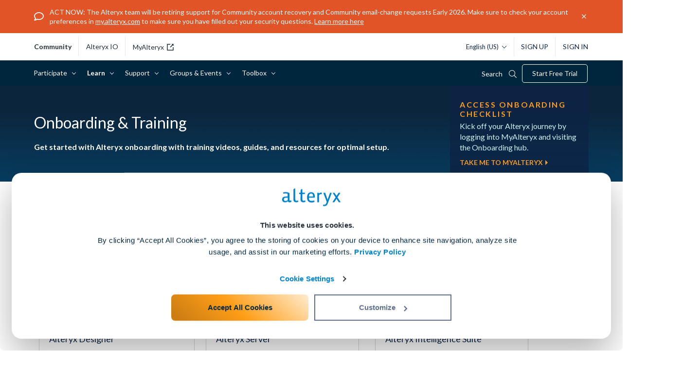

--- FILE ---
content_type: text/html;charset=UTF-8
request_url: https://community.alteryx.com/t5/Onboarding-Training/tkb-p/onboarding
body_size: 32903
content:
<!DOCTYPE html><html prefix="og: http://ogp.me/ns#" dir="ltr" lang="en" class="no-js">
	<head>
	
	<title>
	Onboarding & Training  - Alteryx Community
</title>
	
	
	<!-- Google console verification -->
<meta name="google-site-verification" content="yEKmZcH3fMZc4mIMzMsLjkgDc9jI9HubmB-BVU6-khQ" />
<!-- Google console verification end -->


<link rel="apple-touch-icon" type="image/svg" href=https://community.alteryx.com/html/@629820D07FAD62784A6BFE9A8E7E7214/assets/Logo-AYX_Alteryx.svg />
<link rel="apple-touch-icon" type="image/png" href=https://community.alteryx.com/html/@66F5DFE16A80F092C390AE40D769B6B8/assets/Logo-AYX_Alteryx.png />

<link href="https://fonts.googleapis.com/css2?family=Lato:ital,wght@0,400;0,700;1,400;1,700&family=Montserrat:wght@400;700&display=swap" rel="stylesheet">


<meta property="fb:pages" content="118216481581402" />
<meta property="fb:app_id" content="448285221878930" />




<meta name="google-site-verification" content="3Hcetdp7vRZT_6Ybt06byOmrigQZrm14MGdZj7x3Fvg" />


    <!-- Google Tag Manager - Production -->
  <script>(function(w,d,s,l,i){w[l]=w[l]||[];w[l].push({'gtm.start':
  new Date().getTime(),event:'gtm.js'});var f=d.getElementsByTagName(s)[0],
  j=d.createElement(s),dl=l!='dataLayer'?'&l='+l:'';j.async=true;j.src=
  'https://www.googletagmanager.com/gtm.js?id='+i+dl;f.parentNode.insertBefore(j,f);
  })(window,document,'script','dataLayer','GTM-5ZCFX46');</script>
  <!-- End Google Tag Manager -->


<script>
function custom_alteryx_global_toggle_dark_mode() {
    var isDark = localStorage.getItem('custom_alteryx_darkMode');
    if (isDark === 'true') {
        custom_alteryx_global_set_dark_mode(false);
    } else {
        custom_alteryx_global_set_dark_mode(true);
    }
}

function custom_alteryx_global_set_dark_mode(isDark) {
    var html = document.querySelector('html');
    var menuToggle = document.getElementById('alteryx-toggle-light-dark-mode');
    if (isDark) {
        localStorage.setItem('custom_alteryx_darkMode', 'true');        
        html.classList.add('dark-mode');
        if (menuToggle) {
            menuToggle.textContent = 'Light Mode';
        }
    } else {
        localStorage.removeItem('custom_alteryx_darkMode');
        html.classList.remove('dark-mode');
        if (menuToggle) {
            menuToggle.textContent = 'Dark Mode';
        }
    }
}


;(function() {
    var darkMode = localStorage.getItem('custom_alteryx_darkMode');
    if (darkMode) {
        custom_alteryx_global_set_dark_mode(true);
    }
})();
</script>

	
	
	
	<meta content="Get started with Alteryx onboarding with training videos, guides, and resources for optimal setup. " name="description"/><meta content="width=device-width, initial-scale=1.0" name="viewport"/><meta content="2025-05-21T09:27:16-07:00" itemprop="dateModified"/><meta content="text/html; charset=UTF-8" http-equiv="Content-Type"/><link href="https://community.alteryx.com/t5/Onboarding-Training/tkb-p/onboarding" rel="canonical"/>
	<meta content="https://community.alteryx.com/t5/image/serverpage/image-id/21895i21019E602D5456C7" property="og:image"/><meta content="Alteryx Community" property="og:site_name"/><meta content="website" property="og:type"/><meta content="https://community.alteryx.com/t5/Onboarding-Training/tkb-p/onboarding" property="og:url"/><meta content="Get started with Alteryx onboarding with training videos, guides, and resources for optimal setup. " property="og:description"/><meta content="Onboarding &amp; Training " property="og:title"/>
	
	
		<link class="lia-link-navigation hidden live-links" title="Onboarding &amp; Training  articles" type="application/rss+xml" rel="alternate" id="link" href="/pvsmt99345/rss/board?board.id=onboarding"></link>
	
		<link class="lia-link-navigation hidden live-links" title="All Onboarding &amp; Training  posts" type="application/rss+xml" rel="alternate" id="link_0" href="/pvsmt99345/rss/boardmessages?board.id=onboarding"></link>
	

	
	
	    
            	<link href="/skins/6761430/50e899d88e47835442175b82199bf84c/alteryx_2018.css" rel="stylesheet" type="text/css"/>
            
	

	
	
	
	
	<style>
  @font-face {
    font-family: "icons";
    src:url("https://community.alteryx.com/html/@763851A26D22F24C3EF25B795F82C7D6/assets/icons_v201805.eot");
    src:url("https://community.alteryx.com/html/@763851A26D22F24C3EF25B795F82C7D6/assets/icons_v201805.eot") format("embedded-opentype"),
      url("https://community.alteryx.com/html/@66F9C55FDC7BA35723D6ED5F4F4F8A3F/assets/icons_v201805.ttf") format("truetype"),
      url("https://community.alteryx.com/html/@4D62DF38FEDD0599F83373848E56C928/assets/icons_v201805.woff") format("woff"),
      url("https://community.alteryx.com/html/assets/icons_v201805.svg") format("svg");
    font-weight: normal;
    font-style: normal;
  }

  @font-face {
    font-family: "other-icons";
    src:url("https://community.alteryx.com/html/@93D1C921A2C7D1459DA98C03352AE7B3/assets/custom-icons.eot");
    src:url("https://community.alteryx.com/html/@93D1C921A2C7D1459DA98C03352AE7B3/assets/custom-icons.eot") format("embedded-opentype"),
      url("https://community.alteryx.com/html/@2349477E97C3B212B69A06C59AA11398/assets/custom-icons.ttf") format("truetype"),
      url("https://community.alteryx.com/html/@72A04A8BA9AE19A1488D85381A34F4C2/assets/custom-icons.woff") format("woff"),
      url("https://community.alteryx.com/html/@768259952354FBCC86CE15435EA90FAA/assets/custom-icons.svg") format("svg");
    font-weight: normal;
    font-style: normal;
  }
</style>


<link href="https://community.alteryx.com/html/@14EF685CABB9AA46EF31F5374ED4BA0E/assets/lightslider.css" type="text/css" rel="stylesheet" />
<link href="https://community.alteryx.com/html/@67C6530E6862A0245D182404569568D2/assets/styles_gb.min.css" type="text/css" rel="stylesheet" />



<link rel="icon" type="image/ico" href=https://community.alteryx.com/html/@8781337F029CF73E4C388FC30ECAD91A/assets/favicon.ico  />
<!--[if IE]>
<link rel="shortcut icon" type="image/ico" href=https://community.alteryx.com/html/@8781337F029CF73E4C388FC30ECAD91A/assets/favicon.ico  />
<link rel="shortcut icon" href="https://community.alteryx.com/html/assets/favicon_16px.png">
<![endif]-->

<script type="text/javascript" src="/t5/scripts/EAA19129A1248A19BBE86A06A73AF336/lia-scripts-head-min.js"></script><script language="javascript" type="text/javascript">
<!--
LITHIUM.PrefetchData = {"Components":{},"commonResults":{}};
LITHIUM.DEBUG = false;
LITHIUM.CommunityJsonObject = {
  "Validation" : {
    "image.description" : {
      "min" : 0,
      "max" : 1000,
      "isoneof" : [ ],
      "type" : "string"
    },
    "tkb.toc_maximum_heading_level" : {
      "min" : 1,
      "max" : 6,
      "isoneof" : [ ],
      "type" : "integer"
    },
    "tkb.toc_heading_list_style" : {
      "min" : 0,
      "max" : 50,
      "isoneof" : [
        "disc",
        "circle",
        "square",
        "none"
      ],
      "type" : "string"
    },
    "blog.toc_maximum_heading_level" : {
      "min" : 1,
      "max" : 6,
      "isoneof" : [ ],
      "type" : "integer"
    },
    "tkb.toc_heading_indent" : {
      "min" : 5,
      "max" : 50,
      "isoneof" : [ ],
      "type" : "integer"
    },
    "blog.toc_heading_indent" : {
      "min" : 5,
      "max" : 50,
      "isoneof" : [ ],
      "type" : "integer"
    },
    "blog.toc_heading_list_style" : {
      "min" : 0,
      "max" : 50,
      "isoneof" : [
        "disc",
        "circle",
        "square",
        "none"
      ],
      "type" : "string"
    }
  },
  "User" : {
    "settings" : {
      "imageupload.legal_file_extensions" : "*.jpg;*.JPG;*.jpeg;*.JPEG;*.gif;*.GIF;*.png;*.PNG;*.svg",
      "config.enable_avatar" : true,
      "integratedprofile.show_klout_score" : false,
      "layout.sort_view_by_last_post_date" : true,
      "layout.friendly_dates_enabled" : true,
      "profileplus.allow.anonymous.scorebox" : false,
      "tkb.message_sort_default" : "tkbArticleManualSort",
      "layout.format_pattern_date" : "MM-dd-yyyy",
      "config.require_search_before_post" : "off",
      "isUserLinked" : false,
      "integratedprofile.cta_add_topics_dismissal_timestamp" : -1,
      "layout.message_body_image_max_size" : 1000,
      "profileplus.everyone" : false,
      "integratedprofile.cta_connect_wide_dismissal_timestamp" : -1,
      "blog.toc_maximum_heading_level" : "",
      "integratedprofile.hide_social_networks" : false,
      "blog.toc_heading_indent" : "",
      "contest.entries_per_page_num" : 20,
      "layout.messages_per_page_linear" : 30,
      "integratedprofile.cta_manage_topics_dismissal_timestamp" : -1,
      "profile.shared_profile_test_group" : false,
      "integratedprofile.cta_personalized_feed_dismissal_timestamp" : -1,
      "integratedprofile.curated_feed_size" : 5,
      "contest.one_kudo_per_contest" : false,
      "integratedprofile.enable_social_networks" : false,
      "integratedprofile.my_interests_dismissal_timestamp" : -1,
      "profile.language" : "en",
      "layout.friendly_dates_max_age_days" : 31,
      "layout.threading_order" : "thread_descending",
      "blog.toc_heading_list_style" : "disc",
      "useRecService" : false,
      "layout.module_welcome" : "",
      "imageupload.max_uploaded_images_per_upload" : 100,
      "imageupload.max_uploaded_images_per_user" : 10000,
      "integratedprofile.connect_mode" : "",
      "tkb.toc_maximum_heading_level" : "2",
      "tkb.toc_heading_list_style" : "disc",
      "sharedprofile.show_hovercard_score" : true,
      "config.search_before_post_scope" : "community",
      "tkb.toc_heading_indent" : "15",
      "p13n.cta.recommendations_feed_dismissal_timestamp" : -1,
      "imageupload.max_file_size" : 9000,
      "layout.show_batch_checkboxes" : false,
      "integratedprofile.cta_connect_slim_dismissal_timestamp" : -1
    },
    "isAnonymous" : true,
    "policies" : {
      "image-upload.process-and-remove-exif-metadata" : false
    },
    "registered" : false,
    "emailRef" : "",
    "id" : -1,
    "login" : "Inactive User"
  },
  "Server" : {
    "communityPrefix" : "/pvsmt99345",
    "nodeChangeTimeStamp" : 1768454107161,
    "tapestryPrefix" : "/t5",
    "deviceMode" : "DESKTOP",
    "responsiveDeviceMode" : "DESKTOP",
    "membershipChangeTimeStamp" : "0",
    "version" : "25.12",
    "branch" : "25.12-release",
    "showTextKeys" : false
  },
  "Config" : {
    "phase" : "prod",
    "integratedprofile.cta.reprompt.delay" : 2592000000,
    "profileplus.tracking" : {
      "profileplus.tracking.enable" : false,
      "profileplus.tracking.click.enable" : true,
      "profileplus.tracking.impression.enable" : true
    },
    "app.revision" : "2512231126-s6f44f032fc-b18",
    "navigation.manager.community.structure.limit" : "1000"
  },
  "Activity" : {
    "Results" : [ ]
  },
  "NodeContainer" : {
    "viewHref" : "https://community.alteryx.com/t5/Learn/ct-p/learn",
    "description" : "Make the most of the Alteryx Platform. Find training, blogs, and podcasts on all things Analytics + Data Science.",
    "id" : "learn",
    "shortTitle" : "Learn",
    "title" : "Learn",
    "nodeType" : "category"
  },
  "Page" : {
    "skins" : [
      "alteryx_2018",
      "responsive_peak"
    ],
    "authUrls" : {
      "loginUrl" : "/plugins/common/feature/samlss/doauth/post?referer=https%3A%2F%2Fcommunity.alteryx.com%2Ft5%2FOnboarding-Training%2Ftkb-p%2Fonboarding",
      "loginUrlNotRegistered" : "/plugins/common/feature/samlss/doauth/post?redirectreason=notregistered&referer=https%3A%2F%2Fcommunity.alteryx.com%2Ft5%2FOnboarding-Training%2Ftkb-p%2Fonboarding",
      "loginUrlNotRegisteredDestTpl" : "/plugins/common/feature/samlss/doauth/post?redirectreason=notregistered&referer=%7B%7BdestUrl%7D%7D"
    },
    "name" : "TkbPage",
    "rtl" : false,
    "object" : {
      "viewHref" : "/t5/Onboarding-Training/tkb-p/onboarding",
      "id" : "onboarding",
      "page" : "TkbPage",
      "type" : "Board"
    }
  },
  "WebTracking" : {
    "Activities" : { },
    "path" : "Community:Community/Category:Community/Category:Learn/Board:Onboarding"
  },
  "Feedback" : {
    "targeted" : { }
  },
  "Seo" : {
    "markerEscaping" : {
      "pathElement" : {
        "prefix" : "@",
        "match" : "^[0-9][0-9]$"
      },
      "enabled" : false
    }
  },
  "TopLevelNode" : {
    "viewHref" : "https://community.alteryx.com/",
    "description" : "Connect with a community of data science and analytic experts to discover new solutions to complex challenges, contribute fresh ideas, and gain valuable perspective on the rapidly developing industry.",
    "id" : "pvsmt99345",
    "shortTitle" : "Community",
    "title" : "Alteryx Community",
    "nodeType" : "Community"
  },
  "Community" : {
    "viewHref" : "https://community.alteryx.com/",
    "integratedprofile.lang_code" : "en",
    "integratedprofile.country_code" : "US",
    "id" : "pvsmt99345",
    "shortTitle" : "Community",
    "title" : "Alteryx Community"
  },
  "CoreNode" : {
    "conversationStyle" : "tkb",
    "viewHref" : "https://community.alteryx.com/t5/Onboarding-Training/tkb-p/onboarding",
    "settings" : { },
    "description" : "Get started with Alteryx onboarding with training videos, guides, and resources for optimal setup. ",
    "id" : "onboarding",
    "shortTitle" : "Onboarding",
    "title" : "Onboarding & Training ",
    "nodeType" : "Board",
    "ancestors" : [
      {
        "viewHref" : "https://community.alteryx.com/t5/Learn/ct-p/learn",
        "description" : "Make the most of the Alteryx Platform. Find training, blogs, and podcasts on all things Analytics + Data Science.",
        "id" : "learn",
        "shortTitle" : "Learn",
        "title" : "Learn",
        "nodeType" : "category"
      },
      {
        "viewHref" : "https://community.alteryx.com/t5/Alteryx-Community-English/ct-p/external",
        "description" : "Connect with a community of data science and analytic experts to discover new solutions to complex challenges, contribute fresh ideas, and gain valuable perspective on the rapidly developing industry.",
        "id" : "external",
        "shortTitle" : "Community",
        "title" : "Alteryx Community - English",
        "nodeType" : "category"
      },
      {
        "viewHref" : "https://community.alteryx.com/",
        "description" : "Connect with a community of data science and analytic experts to discover new solutions to complex challenges, contribute fresh ideas, and gain valuable perspective on the rapidly developing industry.",
        "id" : "pvsmt99345",
        "shortTitle" : "Community",
        "title" : "Alteryx Community",
        "nodeType" : "Community"
      }
    ]
  }
};
LITHIUM.Components.RENDER_URL = "/t5/util/componentrenderpage/component-id/#{component-id}?render_behavior=raw";
LITHIUM.Components.ORIGINAL_PAGE_NAME = 'tkb/v2/Page';
LITHIUM.Components.ORIGINAL_PAGE_ID = 'TkbPage';
LITHIUM.Components.ORIGINAL_PAGE_CONTEXT = '[base64]';
LITHIUM.Css = {
  "BASE_DEFERRED_IMAGE" : "lia-deferred-image",
  "BASE_BUTTON" : "lia-button",
  "BASE_SPOILER_CONTAINER" : "lia-spoiler-container",
  "BASE_TABS_INACTIVE" : "lia-tabs-inactive",
  "BASE_TABS_ACTIVE" : "lia-tabs-active",
  "BASE_AJAX_REMOVE_HIGHLIGHT" : "lia-ajax-remove-highlight",
  "BASE_FEEDBACK_SCROLL_TO" : "lia-feedback-scroll-to",
  "BASE_FORM_FIELD_VALIDATING" : "lia-form-field-validating",
  "BASE_FORM_ERROR_TEXT" : "lia-form-error-text",
  "BASE_FEEDBACK_INLINE_ALERT" : "lia-panel-feedback-inline-alert",
  "BASE_BUTTON_OVERLAY" : "lia-button-overlay",
  "BASE_TABS_STANDARD" : "lia-tabs-standard",
  "BASE_AJAX_INDETERMINATE_LOADER_BAR" : "lia-ajax-indeterminate-loader-bar",
  "BASE_AJAX_SUCCESS_HIGHLIGHT" : "lia-ajax-success-highlight",
  "BASE_CONTENT" : "lia-content",
  "BASE_JS_HIDDEN" : "lia-js-hidden",
  "BASE_AJAX_LOADER_CONTENT_OVERLAY" : "lia-ajax-loader-content-overlay",
  "BASE_FORM_FIELD_SUCCESS" : "lia-form-field-success",
  "BASE_FORM_WARNING_TEXT" : "lia-form-warning-text",
  "BASE_FORM_FIELDSET_CONTENT_WRAPPER" : "lia-form-fieldset-content-wrapper",
  "BASE_AJAX_LOADER_OVERLAY_TYPE" : "lia-ajax-overlay-loader",
  "BASE_FORM_FIELD_ERROR" : "lia-form-field-error",
  "BASE_SPOILER_CONTENT" : "lia-spoiler-content",
  "BASE_FORM_SUBMITTING" : "lia-form-submitting",
  "BASE_EFFECT_HIGHLIGHT_START" : "lia-effect-highlight-start",
  "BASE_FORM_FIELD_ERROR_NO_FOCUS" : "lia-form-field-error-no-focus",
  "BASE_EFFECT_HIGHLIGHT_END" : "lia-effect-highlight-end",
  "BASE_SPOILER_LINK" : "lia-spoiler-link",
  "FACEBOOK_LOGOUT" : "lia-component-users-action-logout",
  "BASE_DISABLED" : "lia-link-disabled",
  "FACEBOOK_SWITCH_USER" : "lia-component-admin-action-switch-user",
  "BASE_FORM_FIELD_WARNING" : "lia-form-field-warning",
  "BASE_AJAX_LOADER_FEEDBACK" : "lia-ajax-loader-feedback",
  "BASE_AJAX_LOADER_OVERLAY" : "lia-ajax-loader-overlay",
  "BASE_LAZY_LOAD" : "lia-lazy-load"
};
(function() { if (!window.LITHIUM_SPOILER_CRITICAL_LOADED) { window.LITHIUM_SPOILER_CRITICAL_LOADED = true; window.LITHIUM_SPOILER_CRITICAL_HANDLER = function(e) { if (!window.LITHIUM_SPOILER_CRITICAL_LOADED) return; if (e.target.classList.contains('lia-spoiler-link')) { var container = e.target.closest('.lia-spoiler-container'); if (container) { var content = container.querySelector('.lia-spoiler-content'); if (content) { if (e.target.classList.contains('open')) { content.style.display = 'none'; e.target.classList.remove('open'); } else { content.style.display = 'block'; e.target.classList.add('open'); } } e.preventDefault(); return false; } } }; document.addEventListener('click', window.LITHIUM_SPOILER_CRITICAL_HANDLER, true); } })();
LITHIUM.noConflict = true;
LITHIUM.useCheckOnline = false;
LITHIUM.RenderedScripts = [
  "jquery.ui.dialog.js",
  "jquery.ajax-cache-response-1.0.js",
  "Auth.js",
  "SearchAutoCompleteToggle.js",
  "Forms.js",
  "jquery.ui.position.js",
  "DropDownMenuVisibilityHandler.js",
  "jquery.fileupload.js",
  "HelpIcon.js",
  "Components.js",
  "jquery.lithium-selector-extensions.js",
  "ActiveCast3.js",
  "AjaxSupport.js",
  "DropDownMenu.js",
  "jquery.autocomplete.js",
  "jquery.effects.slide.js",
  "jquery.scrollTo.js",
  "Placeholder.js",
  "Loader.js",
  "Tooltip.js",
  "ResizeSensor.js",
  "jquery.ui.core.js",
  "jquery.json-2.6.0.js",
  "jquery.ui.resizable.js",
  "jquery.css-data-1.0.js",
  "jquery.ui.mouse.js",
  "PolyfillsAll.js",
  "NoConflict.js",
  "LiModernizr.js",
  "jquery.placeholder-2.0.7.js",
  "Cache.js",
  "Video.js",
  "Throttle.js",
  "OoyalaPlayer.js",
  "jquery.blockui.js",
  "json2.js",
  "DataHandler.js",
  "jquery.iframe-transport.js",
  "Namespace.js",
  "jquery.effects.core.js",
  "jquery.ui.draggable.js",
  "jquery.clone-position-1.0.js",
  "SearchForm.js",
  "ElementMethods.js",
  "prism.js",
  "PartialRenderProxy.js",
  "AjaxFeedback.js",
  "jquery.delayToggle-1.0.js",
  "jquery.tools.tooltip-1.2.6.js",
  "jquery.appear-1.1.1.js",
  "jquery.hoverIntent-r6.js",
  "Text.js",
  "AutoComplete.js",
  "jquery.iframe-shim-1.0.js",
  "ElementQueries.js",
  "Globals.js",
  "jquery.viewport-1.0.js",
  "jquery.js",
  "SpoilerToggle.js",
  "Events.js",
  "DeferredImages.js",
  "Sandbox.js",
  "InformationBox.js",
  "ForceLithiumJQuery.js",
  "jquery.function-utils-1.0.js",
  "Lithium.js",
  "jquery.tmpl-1.1.1.js",
  "jquery.position-toggle-1.0.js",
  "jquery.ui.widget.js"
];// -->
</script><script type="text/javascript" src="/t5/scripts/D60EB96AE5FF670ED274F16ABB044ABD/lia-scripts-head-min.js"></script></head>
	<body class="lia-tkb lia-user-status-anonymous TkbPage lia-body" id="lia-body">
	
	
	<div id="1EB-220-2" class="ServiceNodeInfoHeader">
</div>
	
	
	
	

	<div class="lia-page">
		<center>
			
				<noscript 
	id="alteryx" data-env="p" 
	data-page="TkbPage" data-style="tkb" 
	data-rootid="external" data-roottype="category" 
	data-nodeid="onboarding" data-nodetype="board" 
	data-nodelang="en" data-skin="alteryx_2018" 
	data-userlogin="-1" data-userid="-1"
	data-parent="learn" 
>
	<p>core.noscript.text</p>
</noscript>
					
	
	<div class="MinimumWidthContainer">
		<div class="min-width-wrapper">
			<div class="min-width">		
				
						<div class="lia-content">
                            
							
							
							
		
   	<div class="lia-quilt lia-quilt-tkb-page-interactive-lessonsv2 lia-quilt-layout-one-column lia-top-quilt">
	<div class="lia-quilt-row lia-quilt-row-header">
		<div class="lia-quilt-column lia-quilt-column-24 lia-quilt-column-single lia-quilt-column-common-header">
			<div class="lia-quilt-column-alley lia-quilt-column-alley-single">
	
		
			<div class="lia-quilt lia-quilt-header lia-quilt-layout-header lia-component-quilt-header">
	<div class="lia-quilt-row lia-quilt-row-top-header">
		<div class="lia-quilt-column lia-quilt-column-24 lia-quilt-column-single lia-quilt-column-top-header">
			<div class="lia-quilt-column-alley lia-quilt-column-alley-single">
	
		
			
	<div class="ryx-announcement-wrapper header-announcement announcement-secondary">
		<div class="ryx-announcement">
			<i class="ryx-announcement-icon fal fa-comment"></i>
			<div class="ryx-announcement-body"  data-html="ACT%20NOW%3A%20The%20Alteryx%20team%20will%20be%20retiring%20support%20for%20Community%20account%20recovery%20and%20Community%20email-change%20requests%20Early%202026.%20Make%20sure%20to%20check%20your%20account%20preferences%20in%20%3Ca%20href%3D%22https%3A%2F%2Fmy.alteryx.com%2Fpreferences%2Fprofile%22%3E%20my.alteryx.com%3C%2Fa%3E%20to%20make%20sure%20you%20have%20filled%20out%20your%20security%20questions.%0D%0A%20%20%3Ca%20href%3D%22https%3A%2F%2Fcommunity.alteryx.com%2Ft5%2FAlteryx-Community-Resources%2FMy-Alteryx-Single-Sign-On-FAQ%2Fta-p%2F731570%235%22%3E%20Learn%20more%20here%3C%2Fa%3E">ACT NOW: The Alteryx team will be retiring support for Community account recovery and Community email-change requests Early 2026. Make sure to check your account preferences in <a href="https://my.alteryx.com/preferences/profile"> my.alteryx.com</a> to make sure you have filled out your security questions.
  <a href="https://community.alteryx.com/t5/Alteryx-Community-Resources/My-Alteryx-Single-Sign-On-FAQ/ta-p/731570#5"> Learn more here</a></div>
			<i class="ryx-announcement-close fal fa-times"></i>
		</div>
	</div>


		
			<script>
    var agent = navigator.userAgent.toLowerCase();
    if (agent.indexOf("trident") !== -1) {
        var topHeader = document.querySelector('.lia-quilt-column-top-header .lia-quilt-column-alley-single');
        topHeader.insertAdjacentHTML('afterbegin',
            '<div class="ryx-announcement-wrapper header-announcement msie-caution">' +
                '<div class="ryx-announcement">' +
                    '<i class="ryx-announcement-icon fal fa-comment"></i>' +
                    '<div class="ryx-announcement-body">We no longer support IE. For the best experience, please use a supported browser such as Chrome, Firefox, or Edge.</div>' +
                    '<i class="ryx-announcement-close fal fa-times"></i>' +
                '</div>' + 
            '</div>'
        );
  
        var closeBtn = document.querySelector('.msie-caution .ryx-announcement-close');
        closeBtn.addEventListener('click', function() {
            var cautionMsg = document.querySelector('.msie-caution');
            cautionMsg.style.display = 'none';
        });  
    }
</script>
		
	
	
</div>
		</div>
	</div><div class="lia-quilt-row lia-quilt-row-main-header">
		<div class="lia-quilt-column lia-quilt-column-24 lia-quilt-column-single lia-quilt-column-main-header">
			<div class="lia-quilt-column-alley lia-quilt-column-alley-single">
	
		
			<div class="header-logo-user-search-lang-wrapper-bg">
    <div class="header-logo-user-search-lang-wrapper">
        <div class="header-logo-sites">
    <a class="header-logo-link header-logo-link-community" href="/">community</a>
    <a class="header-logo-link header-logo-link-alteryxio" href="/t5/Alteryx-IO/ct-p/alteryx-io">Alteryx IO</a>
    <a class="header-logo-link header-logo-link-customer-portal" href="https://my.alteryx.com/" target="_blank" rel="noopener noreferrer">MyAlteryx<svg class="external-link" width="14" height="14" viewBox="0 0 14 14" xmlns="http://www.w3.org/2000/svg"><g fill="none" fill-rule="evenodd"><path d="M-2-2h18v18H-2z"></path><path class="svgbody" d="M7 .25v1.5H1.75v10.5h10.5V7h1.5v6.75H.25V.25H7Zm6.75 0v4.5l-1.72-1.72-4.5 4.5-1.06-1.06 4.5-4.5L9.25.25h4.5Z" fill="#252d39"></path></g></svg></a>
</div>


<div class="header-logo-nav">
    <label class="main-menu-btn" for="main-menu-state">
        <span class="main-menu-btn-icon"></span> Toggle main menu visibility
    </label>
    <a class="header-logo-link header-logo-link-community" href="/"><span class="logo-name">alteryx Community</span><svg id="logo-svg" version="1.1" xmlns="http://www.w3.org/2000/svg" xmlns:xlink="http://www.w3.org/1999/xlink" xml:space="preserve">
<g transform="translate(20 25) scale(0.35 0.35) rotate(0) translate(-50 -50)">
    <path d="M86.9,53.4c5.3-3.6,6.7-10.8,3.1-16.1c-3.6-5.3-10.8-6.7-16.1-3.1c-5.3,3.6-6.7,10.8-3.1,16.1c0.8,1.2,1.9,2.2,3.1,3.1
        c-2.1,0.7-4.1,1.8-5.8,3.2c-3-2.6-6.5-4.5-10.3-5.6c7.7-4.3,10.4-13.9,6.2-21.6S50,18.9,42.3,23.1s-10.4,13.9-6.2,21.6
        c1.4,2.6,3.6,4.7,6.2,6.2c-3.8,1.1-7.3,3-10.3,5.6c-1.7-1.4-3.7-2.5-5.8-3.2c5.3-3.6,6.7-10.8,3.1-16.1c-3.6-5.3-10.8-6.7-16.1-3.1
        S6.5,45,10.1,50.3c0.8,1.2,1.9,2.3,3.1,3.1C5.3,56.1,0,63.5,0,71.9c0,0.9,0.7,1.6,1.6,1.6s1.6-0.7,1.6-1.6
        c0-9.1,7.4-16.5,16.6-16.5c3.6,0,7.2,1.2,10,3.4c-4.6,5.1-7.2,11.7-7.2,18.5c0,0.9,0.7,1.6,1.6,1.6s1.6-0.7,1.6-1.6
        C25.9,63.9,37,53.2,50.4,53.4c13.1,0.2,23.7,10.8,23.9,23.9c0,0.9,0.7,1.6,1.6,1.6c0.9,0,1.6-0.7,1.6-1.6c0-6.9-2.6-13.5-7.2-18.5
        c7.2-5.6,17.6-4.2,23.2,3c2.2,2.9,3.4,6.4,3.4,10c0,0.9,0.7,1.6,1.6,1.6s1.6-0.7,1.6-1.6C100,63.5,94.7,56.1,86.9,53.4z M11.2,43.8
        c0-4.7,3.8-8.5,8.5-8.4c4.7,0,8.5,3.8,8.4,8.5c0,4.7-3.8,8.4-8.5,8.4C15,52.2,11.2,48.4,11.2,43.8C11.2,43.8,11.2,43.8,11.2,43.8z
         M37.2,37C37.2,30,43,24.2,50,24.3S62.8,30,62.8,37.1c0,7-5.7,12.7-12.8,12.8C42.9,49.8,37.2,44.1,37.2,37L37.2,37z M71.9,43.8
        c0-4.7,3.8-8.5,8.5-8.5s8.5,3.8,8.5,8.5s-3.8,8.5-8.5,8.5C75.7,52.2,71.9,48.4,71.9,43.8z"/>
        <path d="M57,70.7c-0.1-0.3-0.3-0.4-0.6-0.4c-0.1,0-0.1,0-0.2,0c-0.4,0.1-0.6,0.1-0.9,0.1c-0.6,0-0.7-0.2-0.7-0.8v-8.9
    c0-0.2-0.1-0.4-0.3-0.5l-0.1,0c0,0,0,0-0.1,0c-0.5-0.3-1.3-0.5-2-0.7l-0.1,0c-0.8-0.2-1.7-0.3-2.6-0.3c-0.5,0-1,0-1.2,0.1
    c-0.4,0-1.4,0.2-1.8,0.3c-0.1,0-0.4,0.2-0.4,0.5c0,0.2,0.2,0.7,0.2,0.7c0.1,0.4,0.2,0.5,0.5,0.5c0.2,0,0.6-0.1,0.8-0.1
    c0.7-0.1,1.1-0.2,1.4-0.2c0.4,0,0.9,0,1.5,0.1c1.2,0.2,1.6,0.5,1.6,0.5v3.4l-0.1,0L49.6,65c-3.3,0.1-4.8,1.4-4.8,4.1
    c0,1.2,0.4,2.2,1.1,2.8c0.7,0.6,1.6,0.9,2.8,0.9h0c1.3,0,2.5-0.4,3.6-1.3l0.1-0.1l0.1,0.1c0.3,0.6,0.7,1,1.4,1.1
    c0.3,0.1,0.6,0.1,1,0.1c0.1,0,0.2,0,0.3,0c0.4-0.1,0.9-0.1,1.4-0.4c0.3-0.1,0.5-0.3,0.5-0.6C57.2,71.4,57,70.7,57,70.7 M52.3,69.9
    L52.3,69.9L52.3,69.9c-0.9,0.6-2.1,1-3.1,1h0c-1.5,0-2-0.6-2-2c0-1.6,0.6-2.1,2.4-2.3l2.5-0.1l0.1,0l0.1,0V69.9z"/>
</g>
</svg>
</a>
</div>        <div class="header-user-search-lang-wrapper">
<div class="header-user-menu">
			<a class="sign-up" href="/plugins/common/feature/samlss/doauth/post?referer=https%3A%2F%2Fcommunity.alteryx.com%2Ft5%2FOnboarding-Training%2Ftkb-p%2Fonboarding">Sign Up</a>
		<a class="sign-in" href="/plugins/common/feature/samlss/doauth/post?referer=https%3A%2F%2Fcommunity.alteryx.com%2Ft5%2FOnboarding-Training%2Ftkb-p%2Fonboarding">Sign In</a>
</div><span class="header-mobile-search">
    <i class="fal fa-search"></i>
</span>
<span class="header-mobile-close">
    <i class="fal fa-times"></i>
</span><div class="header-lang-selector">
  <div class="select select--lang select--dropdown">
    <input class="select__toggle u-invisible" id="select__toggle" aria-hidden="true" type="checkbox" />
    <label class="select__trigger u-iblock-fix" for="select__toggle" lang="en" aria-label="Please select a language">
      <span class="select__trigger-icon fa fa-globe" aria-hidden="true"></span>
      <abbr class="select__trigger-text select__trigger-text--abbr" title="English (US)">en</abbr>
      <span class="select__trigger-text" aria-hidden="true">English (US)</span>
      <span class="select__trigger-arrow" aria-hidden="true"></span>
    </label>
    <label class="select__close u-pos-fix" for="select__toggle" aria-hidden="true"></label>
    
      <ul class="select__items">


          <li class="select__item select__item--en is--active">
            <a href="/?category.id=external&profile.language=en" class="select__item-link is--active" 
                lang="en">English (US)
            </a>
          </li>



          <li class="select__item select__item--fr ">
            <a href="/?category.id=external-fr&profile.language=fr" class="select__item-link " 
                lang="fr">Fran&#xE7;ais
            </a>
          </li>



          <li class="select__item select__item--de ">
            <a href="/?category.id=external-de&profile.language=de" class="select__item-link " 
                lang="de">Deutsch
            </a>
          </li>



          <li class="select__item select__item--ja ">
            <a href="/?category.id=external-ja&profile.language=ja" class="select__item-link " 
                lang="ja">&#x65E5;&#x672C;&#x8A9E;
            </a>
          </li>



          <li class="select__item select__item--pt-br ">
            <a href="/?category.id=external-pt-br&profile.language=pt-br" class="select__item-link " 
                lang="pt-br">Português
            </a>
          </li>



          <li class="select__item select__item--es ">
            <a href="/?category.id=external-es&profile.language=es" class="select__item-link " 
                lang="es">Español
            </a>
          </li>

      </ul>
  </div>
</div>        </div>
    </div>
</div>
		
			<div class="header-nav-wrapper">
    <div class="header-menu-search-wrapper">
        <nav class="main-nav" role="navigation">
  <input id="main-menu-state" type="checkbox" />

  <ul id="main-menu" class="sm sm-simple">
        <li class="" data-id="category:participate">
          <a href="/t5/Participate/ct-p/participate" data-depth="2">
              Participate
          </a>
        </li>

        <li class="active" data-id="category:learn">
          <a href="/t5/Learn/ct-p/learn" data-depth="2">
              Learn
          </a>
        </li>

        <li class="" data-id="category:other-resources">
          <a href="/t5/Support/ct-p/other-resources" data-depth="2">
              Support
          </a>
        </li>

        <li class="" data-id="category:group-events">
          <a href="/t5/Groups-Events/ct-p/group-events" data-depth="2">
              Groups & Events
          </a>
        </li>

        <li class="" data-id="category:maveryx-toolbox">
          <a href="/t5/Alteryx-Toolbox/ct-p/maveryx-toolbox" data-depth="2">
              Toolbox
          </a>
        </li>




















































    <li><a class="nav-mobile-link-portal" href="/t5/Alteryx-IO/ct-p/alteryx-io">Alteryx IO</a></li>
    <li><a class="nav-mobile-link-customer-portal" href="https://my.alteryx.com/" target="_blank"  rel="noopener noreferrer">MyAlteryx    <svg class="external-link" width="14" height="14" viewBox="0 0 14 14" xmlns="http://www.w3.org/2000/svg"><g fill="none" fill-rule="evenodd"><path d="M-2-2h18v18H-2z"></path><path class="svgbody" d="M7 .25v1.5H1.75v10.5h10.5V7h1.5v6.75H.25V.25H7Zm6.75 0v4.5l-1.72-1.72-4.5 4.5-1.06-1.06 4.5-4.5L9.25.25h4.5Z" fill="#252d39"></path></g></svg>
</a></li>

  </ul>
</nav>
<div class="header-nav-search">
    <span class="search-icon">
        <span>Search</span>
        <i class="fal fa-search"></i>
    </span>
    <div class="search-bar-close">
        <div class="ryx-search-form-wrapper">
    <div class="ryx-search-form">
        <div class="append_su_search_box"></div>
        <script>
    window.su_community_path = '/plugins/custom/alteryx/alteryx/searchUnify_endpoint';
</script>
<div id="auto" class="ng-scope">
    <div ng-controller="SearchautoController">
        <div bind-html-compile="autocompleteHtml"></div>
    </div>
</div>
    <script type="text/javascript" src="https://d43a3ypba8aww.cloudfront.net/3912cb5f7235022e24bc6278ff6a876f/search-clients/a7f8ff43-b37c-11e9-ad2e-06908fe445c6/an.js"></script>
    <script type="text/javascript" src="https://d43a3ypba8aww.cloudfront.net/3912cb5f7235022e24bc6278ff6a876f/search-clients/a7f8ff43-b37c-11e9-ad2e-06908fe445c6/searchbox.js"></script>
    <link rel="stylesheet" href="https://d43a3ypba8aww.cloudfront.net/3912cb5f7235022e24bc6278ff6a876f/search-clients/a7f8ff43-b37c-11e9-ad2e-06908fe445c6/searchbox.css">
<div id="searchbox">
</div>
<script>
    GzAnalytics.setUser("");
</script><div id="lia-searchformV32_1742ab42e51de" class="SearchForm lia-search-form-wrapper lia-mode-default lia-component-common-widget-search-form">
	

	
		<div class="lia-inline-ajax-feedback">
			<div class="AjaxFeedback" id="ajaxfeedback_1742ab42e51de"></div>
			
	

	

		</div>

	

	
		<div id="searchautocompletetoggle_1742ab42e51de">	
	
		

	
		<div class="lia-inline-ajax-feedback">
			<div class="AjaxFeedback" id="ajaxfeedback_1742ab42e51de_0"></div>
			
	

	

		</div>

	

	
			
            <form enctype="multipart/form-data" class="lia-form lia-form-inline SearchForm" action="https://community.alteryx.com/t5/tkb/v2/page.searchformv32.form.form" method="post" id="form_1742ab42e51de" name="form_1742ab42e51de"><div class="t-invisible"><input value="blog-id/onboarding" name="t:ac" type="hidden"></input><input value="search/contributions/page" name="t:cp" type="hidden"></input><input value="[base64]." name="lia-form-context" type="hidden"></input><input value="TkbPage:blog-id/onboarding:searchformv32.form:" name="liaFormContentKey" type="hidden"></input><input value="5DI9GWMef1Esyz275vuiiOExwpQ=:H4sIAAAAAAAAALVSTU7CQBR+krAixkj0BrptjcpCMSbERGKCSmxcm+kwlGrbqTOvFDYexRMYL8HCnXfwAG5dubDtFKxgYgu4mrzvm3w/M+/pHcphHQ4kI4L2dMo9FLYZoM09qbeJxQ4V0+XC7e/tamqyBPEChwgbh1JAjQtLIz6hPaYh8ZlEMaxplAvm2KZmEsm0hhmBhOKpzZzOlsEw8LevR5W3zZfPEqy0oJIYc+eCuAyh2rolfaI7xLN0I8rjWfWBj7CuzJvf5osmbxRN3hacMimNwHRtKSOr0XNnv/vx+FoCGPjhMRzljhNLYHrEt9kA5T08ACCsKvREoYuqxqLl8BLO84q4UcMITcG49y/QOGs1pYyESl5p6V6qwRW086rinVmoxMZsiZud/zBUTc6gmVc4kExkJafmcYG1GM9+wfIsCkf2OP54hal5EjnG54z8h0XhjfcF7wQUs5Kz0GTjU2rOjc/llTT4Au07pDOcBQAA" name="t:formdata" type="hidden"></input></div>
	
	

	

	

	
		<div class="lia-inline-ajax-feedback">
			<div class="AjaxFeedback" id="feedback_1742ab42e51de"></div>
			
	

	

		</div>

	

	

	

	


	
	<input value="ie6T_y_TPzpV_-1" name="ticket" type="hidden"></input>
	
	<input value="form_1742ab42e51de" id="form_UIDform_1742ab42e51de" name="form_UID" type="hidden"></input>
	<input value="" id="form_instance_keyform_1742ab42e51de" name="form_instance_key" type="hidden"></input>
	
                

                
                    
                        <span class="lia-search-granularity-wrapper">
                            <select title="Search Granularity" class="lia-search-form-granularity search-granularity" aria-label="Search Granularity" id="searchGranularity_1742ab42e51de" name="searchGranularity"><option title="Global Community" value="pvsmt99345|community">Global Community</option><option title="This Category" value="learn|category">This Category</option><option title="Knowledge" selected="selected" value="onboarding|tkb-board">Knowledge</option><option title="Users" value="user|user">Users</option></select>
                        </span>
                    
                

                <span class="lia-search-input-wrapper">
                    <span class="lia-search-input-field">
                        <span class="lia-button-wrapper lia-button-wrapper-secondary lia-button-wrapper-searchForm-action"><input value="searchForm" name="submitContextX" type="hidden"></input><input class="lia-button lia-button-secondary lia-button-searchForm-action" value="" id="submitContext_1742ab42e51de" name="submitContext" type="submit"></input></span>

                        <input placeholder="Search the Community" aria-label="Search" title="Search" class="lia-form-type-text lia-autocomplete-input search-input lia-search-input-message" value="" id="messageSearchField_1742ab42e51de_0" name="messageSearchField" type="text"></input>
                        <input placeholder="Search the Community" aria-label="Search" title="Search" class="lia-form-type-text lia-autocomplete-input search-input lia-search-input-tkb-article lia-js-hidden" value="" id="messageSearchField_1742ab42e51de_1" name="messageSearchField_0" type="text"></input>
                        

	
		<input placeholder="Search for users" ng-non-bindable="" title="Enter a user name or rank" class="lia-form-type-text UserSearchField lia-search-input-user search-input lia-js-hidden lia-autocomplete-input" aria-label="Enter a user name or rank" value="" id="userSearchField_1742ab42e51de" name="userSearchField" type="text"></input>
	

	


                        <input placeholder="Enter a keyword to search within the private messages" title="Enter a search word" class="lia-form-type-text NoteSearchField lia-search-input-note search-input lia-js-hidden lia-autocomplete-input" aria-label="Enter a search word" value="" id="noteSearchField_1742ab42e51de_0" name="noteSearchField" type="text"></input>
						<input title="Enter a search word" class="lia-form-type-text ProductSearchField lia-search-input-product search-input lia-js-hidden lia-autocomplete-input" aria-label="Enter a search word" value="" id="productSearchField_1742ab42e51de" name="productSearchField" type="text"></input>
                        <input class="lia-as-search-action-id" name="as-search-action-id" type="hidden"></input>
                    </span>
                </span>
                

                <span class="lia-cancel-search">cancel</span>

                
            
</form>
		
			<div class="search-autocomplete-toggle-link lia-js-hidden">
				<span>
					<a class="lia-link-navigation auto-complete-toggle-on lia-component-search-action-enable-auto-complete" rel="nofollow" id="enableAutoComplete_1742ab42e51de" href="https://community.alteryx.com/t5/tkb/v2/page.enableautocomplete:enableautocomplete?t:ac=blog-id/onboarding&amp;t:cp=action/contributions/searchactions&amp;ticket=ie6T_y_TPzpV_-1">Turn on suggestions</a>					
					<span class="HelpIcon">
	<a class="lia-link-navigation help-icon lia-tooltip-trigger" role="button" aria-label="Help Icon" id="link_1742ab42e51de" href="#"><span class="lia-img-icon-help lia-fa-icon lia-fa-help lia-fa" alt="Auto-suggest helps you quickly narrow down your search results by suggesting possible matches as you type." aria-label="Help Icon" role="img" id="display_1742ab42e51de"></span></a><div role="alertdialog" class="lia-content lia-tooltip-pos-bottom-left lia-panel-tooltip-wrapper" id="link_1742ab42e51de_0-tooltip-element"><div class="lia-tooltip-arrow"></div><div class="lia-panel-tooltip"><div class="content">Auto-suggest helps you quickly narrow down your search results by suggesting possible matches as you type.</div></div></div>
</span>
				</span>
			</div>
		

	

	

	
	
	
</div>
		
	<div class="spell-check-showing-result">
		Showing results for <span class="lia-link-navigation show-results-for-link lia-link-disabled" aria-disabled="true" id="showingResult_1742ab42e51de"></span>
		

	</div>
	<div>
		
		<span class="spell-check-search-instead">
			Search instead for <a class="lia-link-navigation search-instead-for-link" rel="nofollow" id="searchInstead_1742ab42e51de" href="#"></a>
		</span>

	</div>
	<div class="spell-check-do-you-mean lia-component-search-widget-spellcheck">
		Did you mean: <a class="lia-link-navigation do-you-mean-link" rel="nofollow" id="doYouMean_1742ab42e51de" href="#"></a>
	</div>

	

	

	


	
</div>    </div>
</div>        <span class="close-icon">
            <span>Close</span>
            <i class="fal fa-times"></i>
        </span>
    </div>
</div><a class="free-trial-button" href="https://www.alteryx.com/designer-trial/free-trial-alteryx?utm_source=community&utm_medium=alteryx&utm_campaign=FY25_Global_AllRegions_CommunityEvents_AllPersonas_IndustryAgnostic_trial-button">Start Free Trial</a>    </div>
</div>
		
			
		
	
	
</div>
		</div>
	</div><div class="lia-quilt-row lia-quilt-row-bottom-header">
		<div class="lia-quilt-column lia-quilt-column-24 lia-quilt-column-single lia-quilt-column-bottom-header">
			<div class="lia-quilt-column-alley lia-quilt-column-alley-single">
	
		
			

<div class="header-hero-node header-hero-board" style="background-image: url('https://community.alteryx.com/html/@38D0C1BE6AB42F4C3B521A03B7C9B5D6/assets/banner_hero_basic_1960x276_may2025.png');">
    <div class="header-hero-wrapper">
        <div class="header-hero-left">
            <h1 class="header-hero-title">Onboarding & Training </h1>
                <span class="header-hero-description">Get started with Alteryx onboarding with training videos, guides, and resources for optimal setup. </span>
        </div>
        <div class="header-hero-right">
            <div class="header-hero-right-content">
            <h6>Access Onboarding Checklist</h6>
<p>Kick off your Alteryx journey by logging into MyAlteryx and visiting the Onboarding hub.</p>
<a href="https://my.alteryx.com/onboarding">Take me to MyAlteryx<div class="arrow-right"></div></a>
            </div>
        </div>
    </div>
</div>
		
			<div class="header-hero-cta">
  </div>
		
	
	
</div>
		</div>
	</div><div class="lia-quilt-row lia-quilt-row-breadcrumb">
		<div class="lia-quilt-column lia-quilt-column-24 lia-quilt-column-single lia-quilt-column-breadcrumb">
			<div class="lia-quilt-column-alley lia-quilt-column-alley-single">
	
		
			<div aria-label='breadcrumbs' role='navigation' class='BreadCrumb crumb-line lia-breadcrumb lia-component-common-widget-breadcrumb'>
	<ul role='list' id='list' class='lia-list-standard-inline'>
	
		
			<li class='lia-breadcrumb-node crumb'>
				<a class='lia-link-navigation crumb-community lia-breadcrumb-community lia-breadcrumb-tkb' id='link_1' href='/'>Community</a>
			</li>
			
				<li aria-hidden='true' class='lia-breadcrumb-seperator crumb-community lia-breadcrumb-community lia-breadcrumb-tkb'>
				  
          		  		<span class='separator'>:</span>
          		  
				</li>
			
		
			<li class='lia-breadcrumb-node crumb'>
				<a class='lia-link-navigation crumb-category lia-breadcrumb-category lia-breadcrumb-tkb' id='link_2' href='/t5/Alteryx-Community-English/ct-p/external'>Community</a>
			</li>
			
				<li aria-hidden='true' class='lia-breadcrumb-seperator crumb-category lia-breadcrumb-category lia-breadcrumb-tkb'>
				  
          		  		<span class='separator'>:</span>
          		  
				</li>
			
		
			<li class='lia-breadcrumb-node crumb'>
				<a class='lia-link-navigation crumb-category lia-breadcrumb-category lia-breadcrumb-tkb' id='link_3' href='/t5/Learn/ct-p/learn'>Learn</a>
			</li>
			
				<li aria-hidden='true' class='lia-breadcrumb-seperator crumb-category lia-breadcrumb-category lia-breadcrumb-tkb'>
				  
          		  		<span class='separator'>:</span>
          		  
				</li>
			
		
			<li class='lia-breadcrumb-node crumb final-crumb'>
				<span class='lia-link-navigation crumb-board lia-breadcrumb-board lia-breadcrumb-tkb lia-link-disabled' aria-disabled='true' id='link_4'>Onboarding</span>
			</li>
			
		
	
</ul>
</div>
		
	
	
</div>
		</div>
	</div><div class="lia-quilt-row lia-quilt-row-feedback">
		<div class="lia-quilt-column lia-quilt-column-24 lia-quilt-column-single lia-quilt-column-feedback">
			<div class="lia-quilt-column-alley lia-quilt-column-alley-single">
	
		
			
	

	

		
			
        
        
	

	

    
		
	
	
</div>
		</div>
	</div>
</div>
		
			

  <style>
      #lia-body.TkbPage .lia-content .lia-paging-full-wrapper.lia-paging-pager {
        display: none;
      }

    #lia-body.TkbPage .lia-content .lia-component-tkb-widget-article-list {
      text-align: center;
    }

    #lia-body.TkbPage .lia-content .lia-tkb-article-entry {
      width: 340px;
        height: 375px;
    }

    #lia-body.TkbPage .lia-content .lia-tkb-article-entry:nth-child(3n+1) {
      padding-left: 15px;
    }

    #lia-body.TkbPage .lia-content .lia-tkb-article-entry:nth-child(3n) {
      padding-right: 15px;
    }

    #lia-body.TkbPage .lia-content .lia-tkb-article-entry .lia-message-view-tkb-card-article.lia-message-view-display {
      border-radius: 10px;
    }

    #lia-body.TkbPage .lia-content .lia-tkb-article-entry .lia-tkb-article-footer,
    .TkbPage .lia-message-view-tkb-card-article .lia-teaser-view-full-article {
      display: none;
    }

    #lia-body.TkbPage .lia-content .lia-tkb-article-entry .ryx-academy-card-overlay {
      height: 100%;
      width: 100%;
      position: absolute;
      z-index: 10;
      margin:-10px -20px;
      border-radius: 8px;
    }

    #lia-body.TkbPage .lia-content .lia-tkb-article-entry .ryx-academy-card-overlay.completed {
      background-color: #14A99D;
      opacity: 0.2;
    }

    #lia-body.TkbPage .lia-content .lia-tkb-article-entry .ryx-academy-cover-image-wrapper,
    #lia-body.TkbPage .lia-content .lia-tkb-article-entry .ryx-tkb-message-view-widget {
      display: block;
    }

    #lia-body.TkbPage .lia-content .lia-tkb-article-entry .ryx-academy-cover-image-wrapper {
      width: auto;
      height: 200px;
      text-align: center;
      margin: -20px;
    }

    #lia-body.TkbPage .lia-content .lia-tkb-article-entry .ryx-academy-cover-image-wrapper .ryx-academy-cover-image {
      max-width: 100%;
    }

    #lia-body.TkbPage .lia-content .lia-tkb-article-entry .ryx-tkb-message-view-widget {
      position: absolute;
      text-align: left;
      width: 100%;
        height: 175px;
    }

    #lia-body.TkbPage .lia-content .lia-tkb-article-entry .ryx-tkb-message-view-widget .ryx-academy-progress-title {
      position: absolute;
      bottom: 65px;
      font-weight: 600;
      text-align: center;
      margin: auto;
      width: 100%;
    }

    #lia-body.TkbPage .lia-content .lia-tkb-article-entry .ryx-tkb-message-view-widget .ryx-academy-progress {
      height: 30px;
      position: absolute;
      bottom: 30px;
      width: 100%;
      border: 1px solid lightgray;
    }

    #lia-body.TkbPage .lia-content .lia-tkb-article-entry .ryx-tkb-message-view-widget .ryx-academy-lessons-remaining-wrapper,
    #lia-body.TkbPage .lia-content .lia-tkb-article-entry .ryx-tkb-message-view-widget .ryx-academy-time-wrapper {
      position: absolute;
      bottom: 5px;
      left: 0px;
      font-size: 12px;
      font-weight: bold;
      color: grey;
    }

    #lia-body.TkbPage .lia-content .lia-tkb-article-entry .ryx-tkb-message-view-widget .ryx-academy-average-time-wrapper,
    #lia-body.TkbPage .lia-content .lia-tkb-article-entry .ryx-tkb-message-view-widget .ryx-academy-status-wrapper {
      position: absolute;
      bottom: 5px;
      right: 0px;
      font-size: 12px;
    }

    #lia-body.TkbPage .lia-content .lia-tkb-article-entry .ryx-tkb-message-view-widget .ryx-academy-average-time-wrapper {
      font-weight: bold;
      color: grey;
    }

    #lia-body.TkbPage .lia-content .lia-tkb-article-entry .ryx-tkb-message-view-widget .ryx-academy-status-wrapper .ryx-academy-status.incomplete {
      color: grey;
    }

    #lia-body.TkbPage .lia-content .lia-tkb-article-entry .ryx-tkb-message-view-widget .ryx-academy-status-wrapper .ryx-academy-status.retry {
      color: red;
    }

    #lia-body.TkbPage .lia-content .lia-tkb-article-entry .ryx-tkb-message-view-widget .ryx-academy-status-wrapper .ryx-academy-status.pass {
      color: #14A99D;
    }

    @media (max-width: 768px) {
      #lia-body.TkbPage .lia-content .lia-tkb-article-entry {
        padding: 0px !important;
      }
    }
  </style>

		
			
		
	
	
</div>
		</div>
	</div><div class="lia-quilt-row lia-quilt-row-main">
		<div class="lia-quilt-column lia-quilt-column-24 lia-quilt-column-single lia-quilt-column-main-content">
			<div class="lia-quilt-column-alley lia-quilt-column-alley-single">
	
		
			
			<div class="lia-menu-bar lia-menu-bar-top lia-component-menu-bar">
	<div class="lia-decoration-border-menu-bar">
		<div class="lia-decoration-border-menu-bar-top">
			<div> </div>
		</div>
		<div class="lia-decoration-border-menu-bar-content">
			<div>
				
				<div class="lia-menu-bar-buttons">
					
        
		
	
        
	    <div class="lia-menu-navigation-wrapper lia-js-hidden lia-menu-action lia-tkb-action-menu" id="actionMenuDropDown">	
	<div class="lia-menu-navigation">
		<div class="dropdown-default-item"><a title="Show option menu" class="lia-js-menu-opener default-menu-option lia-js-mouseover-menu lia-link-navigation" aria-expanded="false" role="button" aria-label="Options" id="dropDownLink" href="#">Options</a>
			<div class="dropdown-positioning">
				<div class="dropdown-positioning-static">
					
	<ul aria-label="Dropdown menu items" role="list" id="dropdownmenuitems" class="lia-menu-dropdown-items">
		

	
	
		
			
		
			
		
			
		
			
		
			
		
			
		
			
		
			<li role="listitem"><span class="lia-link-navigation addBoardUserEmailSubscription lia-link-disabled lia-component-subscriptions-action-add-board-user-email" aria-disabled="true" id="addBoardUserEmailSubscription">Subscribe</span></li>
		
			
		
			<li role="listitem"><span class="lia-link-navigation addBoardUserBookmark lia-link-disabled lia-component-subscriptions-action-add-board-user-bookmark" aria-disabled="true" id="addBoardUserBookmark">Bookmark</span></li>
		
			<li aria-hidden="true"><span class="lia-separator lia-component-common-widget-link-separator">
	<span class="lia-separator-post"></span>
	<span class="lia-separator-pre"></span>
</span></li>
		
			<li role="listitem"><a class="lia-link-navigation rss-board-link lia-component-rss-action-board" id="rssBoard" href="/pvsmt99345/rss/board?board.id=onboarding">Subscribe to RSS Feed</a></li>
		
			
		
			
		
			
		
			
		
			
		
			
		
			
		
			
		
			
		
			
		
			
		
			
		
			
		
			
		
			
		
			
		
			
		
			
		
			
		
			
		
			
		
			
		
			
		
			
		
			
		
			
		
	
	


	</ul>

				</div>
			</div>
		</div>
	</div>
</div>
	
	
				</div>
				
					
						
		
	
					
				
				
			
			</div>
		</div>
		<div class="lia-decoration-border-menu-bar-bottom">
			<div> </div>
		</div>
	</div>
</div>
		
		
			








            <div class="lia-tkb-article-entry">
            <div class="lia-message-view-wrapper">
                <div class="MessageView lia-message-view-tkb-card-article lia-message-view-display lia-row-standard-read">
                <a href="/t5/Onboarding-Training/tkb-p/onboarding/label-name/Alteryx Designer Onboarding">
                    <div class="ryx-academy-card-overlay "></div>
                </a>
                <div class="lia-quilt lia-quilt-tkb-card-article lia-quilt-layout-one-column">
                    <div class="lia-quilt-row lia-quilt-row-header"></div>
                    <div class="lia-quilt-row lia-quilt-row-main">
                    <div class="lia-quilt-column lia-quilt-column-24 lia-quilt-column-single lia-quilt-column-main-content">
                        <div class="lia-quilt-column-alley lia-quilt-column-alley-single">
                        <div class="ryx-academy-cover-image-wrapper">
                            <img class="ryx-academy-cover-image" src="https://community.alteryx.com/html/@B37DFC25F784B4FF1734D96D36B0A48F/assets/alteryx_academy_course_alteryx-designer-onboarding.svg">
                        </div>
                        <div class="ryx-tkb-message-view-widget">
                            <div class="lia-message-subject lia-component-message-view-widget-subject">
                            <div class="MessageSubject">
                                <h2 class="message-subject">
                                <span class="lia-message-read">
                                    <a class="page-link lia-link-navigation lia-custom-event" href="/t5/Onboarding-Training/tkb-p/onboarding/label-name/Alteryx Designer Onboarding">Alteryx Designer</a>
                                </span>
                                </h2>
                            </div>
                            </div>
                            <div class="lia-message-teaser-wrapper lia-component-message-view-widget-teaser">
                            <div class="lia-message-teaser">
                                <div class="lia-teaser-text">Get started using Designer with videos, reading, and resources to accelerate your learning journey.</div>
                            </div>
                            </div>


                            <div class="ryx-academy-lessons-remaining-wrapper">
                                <span class="ryx-academy-lessons-remaining-title">Lessons Remaining: </span>
                                <span class="ryx-academy-lessons-remaining">4</span>
                            </div>
                        </div>
                        </div>
                    </div>
                    </div>
                    <div class="lia-quilt-row lia-quilt-row-footer"></div>
                </div>
                </div>
            </div>
            </div>




            <div class="lia-tkb-article-entry">
            <div class="lia-message-view-wrapper">
                <div class="MessageView lia-message-view-tkb-card-article lia-message-view-display lia-row-standard-read">
                <a href="/t5/Onboarding-Training/tkb-p/onboarding/label-name/Alteryx Server Onboarding">
                    <div class="ryx-academy-card-overlay "></div>
                </a>
                <div class="lia-quilt lia-quilt-tkb-card-article lia-quilt-layout-one-column">
                    <div class="lia-quilt-row lia-quilt-row-header"></div>
                    <div class="lia-quilt-row lia-quilt-row-main">
                    <div class="lia-quilt-column lia-quilt-column-24 lia-quilt-column-single lia-quilt-column-main-content">
                        <div class="lia-quilt-column-alley lia-quilt-column-alley-single">
                        <div class="ryx-academy-cover-image-wrapper">
                            <img class="ryx-academy-cover-image" src="https://community.alteryx.com/html/@DCB1D7F704B3195C51635D79BE7638E8/assets/alteryx_academy_course_alteryx-server-onboarding.svg">
                        </div>
                        <div class="ryx-tkb-message-view-widget">
                            <div class="lia-message-subject lia-component-message-view-widget-subject">
                            <div class="MessageSubject">
                                <h2 class="message-subject">
                                <span class="lia-message-read">
                                    <a class="page-link lia-link-navigation lia-custom-event" href="/t5/Onboarding-Training/tkb-p/onboarding/label-name/Alteryx Server Onboarding">Alteryx Server</a>
                                </span>
                                </h2>
                            </div>
                            </div>
                            <div class="lia-message-teaser-wrapper lia-component-message-view-widget-teaser">
                            <div class="lia-message-teaser">
                                <div class="lia-teaser-text">Get started using Server with videos, reading, and resources to accelerate your learning journey.</div>
                            </div>
                            </div>


                            <div class="ryx-academy-lessons-remaining-wrapper">
                                <span class="ryx-academy-lessons-remaining-title">Lessons Remaining: </span>
                                <span class="ryx-academy-lessons-remaining">3</span>
                            </div>
                        </div>
                        </div>
                    </div>
                    </div>
                    <div class="lia-quilt-row lia-quilt-row-footer"></div>
                </div>
                </div>
            </div>
            </div>




            <div class="lia-tkb-article-entry">
            <div class="lia-message-view-wrapper">
                <div class="MessageView lia-message-view-tkb-card-article lia-message-view-display lia-row-standard-read">
                <a href="/t5/Onboarding-Training/tkb-p/onboarding/label-name/Alteryx Intelligence Suite Onboarding">
                    <div class="ryx-academy-card-overlay "></div>
                </a>
                <div class="lia-quilt lia-quilt-tkb-card-article lia-quilt-layout-one-column">
                    <div class="lia-quilt-row lia-quilt-row-header"></div>
                    <div class="lia-quilt-row lia-quilt-row-main">
                    <div class="lia-quilt-column lia-quilt-column-24 lia-quilt-column-single lia-quilt-column-main-content">
                        <div class="lia-quilt-column-alley lia-quilt-column-alley-single">
                        <div class="ryx-academy-cover-image-wrapper">
                            <img class="ryx-academy-cover-image" src="https://community.alteryx.com/html/@FEF82A1271BDDB7BD614F3B548664645/assets/alteryx_academy_course_alteryx-intelligence-suite-onboarding.svg">
                        </div>
                        <div class="ryx-tkb-message-view-widget">
                            <div class="lia-message-subject lia-component-message-view-widget-subject">
                            <div class="MessageSubject">
                                <h2 class="message-subject">
                                <span class="lia-message-read">
                                    <a class="page-link lia-link-navigation lia-custom-event" href="/t5/Onboarding-Training/tkb-p/onboarding/label-name/Alteryx Intelligence Suite Onboarding">Alteryx Intelligence Suite</a>
                                </span>
                                </h2>
                            </div>
                            </div>
                            <div class="lia-message-teaser-wrapper lia-component-message-view-widget-teaser">
                            <div class="lia-message-teaser">
                                <div class="lia-teaser-text">Get started using the Intelligence Suite tools with videos, reading, and resources to accelerate your learning journey.</div>
                            </div>
                            </div>


                            <div class="ryx-academy-lessons-remaining-wrapper">
                                <span class="ryx-academy-lessons-remaining-title">Lessons Remaining: </span>
                                <span class="ryx-academy-lessons-remaining">4</span>
                            </div>
                        </div>
                        </div>
                    </div>
                    </div>
                    <div class="lia-quilt-row lia-quilt-row-footer"></div>
                </div>
                </div>
            </div>
            </div>




            <div class="lia-tkb-article-entry">
            <div class="lia-message-view-wrapper">
                <div class="MessageView lia-message-view-tkb-card-article lia-message-view-display lia-row-standard-read">
                <a href="/t5/Onboarding-Training/tkb-p/onboarding/label-name/Alteryx Auto Insights Onboarding">
                    <div class="ryx-academy-card-overlay "></div>
                </a>
                <div class="lia-quilt lia-quilt-tkb-card-article lia-quilt-layout-one-column">
                    <div class="lia-quilt-row lia-quilt-row-header"></div>
                    <div class="lia-quilt-row lia-quilt-row-main">
                    <div class="lia-quilt-column lia-quilt-column-24 lia-quilt-column-single lia-quilt-column-main-content">
                        <div class="lia-quilt-column-alley lia-quilt-column-alley-single">
                        <div class="ryx-academy-cover-image-wrapper">
                            <img class="ryx-academy-cover-image" src="https://community.alteryx.com/html/@66E4576DCE62A907F1170B1D66251CA7/assets/alteryx_academy_course_alteryx-auto-insights-onboarding.svg">
                        </div>
                        <div class="ryx-tkb-message-view-widget">
                            <div class="lia-message-subject lia-component-message-view-widget-subject">
                            <div class="MessageSubject">
                                <h2 class="message-subject">
                                <span class="lia-message-read">
                                    <a class="page-link lia-link-navigation lia-custom-event" href="/t5/Onboarding-Training/tkb-p/onboarding/label-name/Alteryx Auto Insights Onboarding">Alteryx Auto Insights</a>
                                </span>
                                </h2>
                            </div>
                            </div>
                            <div class="lia-message-teaser-wrapper lia-component-message-view-widget-teaser">
                            <div class="lia-message-teaser">
                                <div class="lia-teaser-text">Get started using Auto Insights with videos, reading, and resources to accelerate your learning journey.</div>
                            </div>
                            </div>


                            <div class="ryx-academy-lessons-remaining-wrapper">
                                <span class="ryx-academy-lessons-remaining-title">Lessons Remaining: </span>
                                <span class="ryx-academy-lessons-remaining">6</span>
                            </div>
                        </div>
                        </div>
                    </div>
                    </div>
                    <div class="lia-quilt-row lia-quilt-row-footer"></div>
                </div>
                </div>
            </div>
            </div>




            <div class="lia-tkb-article-entry">
            <div class="lia-message-view-wrapper">
                <div class="MessageView lia-message-view-tkb-card-article lia-message-view-display lia-row-standard-read">
                <a href="/t5/Onboarding-Training/tkb-p/onboarding/label-name/Alteryx Designer Cloud Onboarding">
                    <div class="ryx-academy-card-overlay "></div>
                </a>
                <div class="lia-quilt lia-quilt-tkb-card-article lia-quilt-layout-one-column">
                    <div class="lia-quilt-row lia-quilt-row-header"></div>
                    <div class="lia-quilt-row lia-quilt-row-main">
                    <div class="lia-quilt-column lia-quilt-column-24 lia-quilt-column-single lia-quilt-column-main-content">
                        <div class="lia-quilt-column-alley lia-quilt-column-alley-single">
                        <div class="ryx-academy-cover-image-wrapper">
                            <img class="ryx-academy-cover-image" src="https://community.alteryx.com/html/@B20E84C7E88441F5473F0393AF7B0F6B/assets/alteryx_academy_course_alteryx-designer-cloud-onboarding.svg">
                        </div>
                        <div class="ryx-tkb-message-view-widget">
                            <div class="lia-message-subject lia-component-message-view-widget-subject">
                            <div class="MessageSubject">
                                <h2 class="message-subject">
                                <span class="lia-message-read">
                                    <a class="page-link lia-link-navigation lia-custom-event" href="/t5/Onboarding-Training/tkb-p/onboarding/label-name/Alteryx Designer Cloud Onboarding">Alteryx Designer Cloud</a>
                                </span>
                                </h2>
                            </div>
                            </div>
                            <div class="lia-message-teaser-wrapper lia-component-message-view-widget-teaser">
                            <div class="lia-message-teaser">
                                <div class="lia-teaser-text">Get started using Designer Cloud with videos, reading, and resources to accelerate your learning journey.</div>
                            </div>
                            </div>


                            <div class="ryx-academy-lessons-remaining-wrapper">
                                <span class="ryx-academy-lessons-remaining-title">Lessons Remaining: </span>
                                <span class="ryx-academy-lessons-remaining">1</span>
                            </div>
                        </div>
                        </div>
                    </div>
                    </div>
                    <div class="lia-quilt-row lia-quilt-row-footer"></div>
                </div>
                </div>
            </div>
            </div>

</div>


		
			
			<div class="lia-menu-bar lia-menu-bar-bottom lia-component-paging">
	<div class="lia-decoration-border-menu-bar">
		<div class="lia-decoration-border-menu-bar-top">
			<div> </div>
		</div>
		<div class="lia-decoration-border-menu-bar-content">
			<div>
				
				<div class="lia-menu-bar-buttons">
					
				</div>
				
					
						
		
	
					
				
				
			</div>
		</div>
		<div class="lia-decoration-border-menu-bar-bottom">
			<div> </div>
		</div>
	</div>
</div>
		
		
			
		
			
		
	
	
</div>
		</div>
	</div><div class="lia-quilt-row lia-quilt-row-footer">
		<div class="lia-quilt-column lia-quilt-column-24 lia-quilt-column-single lia-quilt-column-common-footer">
			<div class="lia-quilt-column-alley lia-quilt-column-alley-single">
	
		
			<div class="lia-quilt lia-quilt-footer lia-quilt-layout-footer lia-component-quilt-footer">
	<div class="lia-quilt-row lia-quilt-row-main">
		<div class="lia-quilt-column lia-quilt-column-24 lia-quilt-column-single lia-quilt-column-icons">
			<div class="lia-quilt-column-alley lia-quilt-column-alley-single">
	
		
			<!--[if !IE]> -->
  <style type="text/css">
    .ryx-scroll-to-top-wrapper {
      background: url("/html/assets/alteryx_scroll_to_top_logo.svg");
      background-repeat: no-repeat;
      background-size: contain;
    }
    
    html[data-useragent*='MSIE 10.0'] .ryx-scroll-to-top-wrapper  {
      background: none;
    }

    html[data-useragent*='MSIE 10.0'] .ryx-scroll-to-top-wrapper .ryx-scroll-to-top {
      padding-right: 15px;
    }
    
    @media all and (-ms-high-contrast:none) {
     .ryx-scroll-to-top-wrapper  { background: none; } /* IE10 */ 
      html[data-useragent*='MSIE 10.0'] .ryx-scroll-to-top-wrapper .ryx-scroll-to-top {
        padding-right: 15px;
      }     
      *::-ms-backdrop, .ryx-scroll-to-top-wrapper  { background: none; } /* IE11 */  
      *::-ms-backdrop, .ryx-scroll-to-top-wrapper .ryx-scroll-to-top {
        padding-right: 15px;
      } /* IE11 */      
    }
  </style>
<!-- <![endif]-->
  
<!--[if IE 6]>
<style type="text/css">
  .ryx-scroll-to-top-wrapper {	background: none;}
  .ryx-scroll-to-top-wrapper .ryx-scroll-to-top { padding-right: 15px; } 
</style><![endif]-->
<!--[if IE 7]><style type="text/css">
  .ryx-scroll-to-top-wrapper {	background: none;}
  .ryx-scroll-to-top-wrapper .ryx-scroll-to-top { padding-right: 15px; } 
</style>
<![endif]-->
<!--[if IE 8]><style type="text/css">
  .ryx-scroll-to-top-wrapper {	background: none;}
  .ryx-scroll-to-top-wrapper .ryx-scroll-to-top { padding-right: 15px; } 
</style><![endif]-->
<!--[if gt IE 8]><style type="text/css">
  .ryx-scroll-to-top-wrapper {	background: none;}
  .ryx-scroll-to-top-wrapper .ryx-scroll-to-top { padding-right: 15px; } 
</style><![endif]-->


<div class="ryx-scroll-to-top-wrapper">
  <img src=https://community.alteryx.com/html/@91ABE3DEF73D4F17B4D6024D6A66B9E7/assets/alteryx_scroll_to_top_logo.svg class="ryx-scroll-to-top" />
</div>



		
			
		
	
	
</div>
		</div>
	</div>
</div>
		
	
	
</div>
		</div>
	</div>
</div>

	

	

	

	


	
						</div>
					
			</div>								
		</div>
	</div>

				  <footer class="alteryx-footer">
    <div class="alteryx-footer-container">
      <div class="footer-img">
        <a href="https://community.alteryx.com/t5/Alter-Nation/Alteryx-Community-Wins-CMX-2021-Community-of-the-Year/ba-p/709835" target="_blank">
          <img src="https://community.alteryx.com/html/@461803938DF05B792C40DB801637CF12/assets/cia2021-badge-winner.png" alt="CMX 2021 Community of the Year Winner Badge"/>
        </a>
      </div>
      <div class="footer-links-mobile">
        <a href="//www.alteryx.com/privacy-policy" target="_blank">Privacy Policy</a>
        <!-- Cookies Settings link start -->
        <a class="cookie-settings-link" onclick="Cookiebot.renew()">Cookie Settings</a>
        <!-- Cookies Settings link end -->
        <a href="https://www.alteryx.com/cookie-notice" target="_blank">Cookie Notice</a>
        <a href="https://www.alteryx.com/terms-and-conditions" target="_blank">Terms and Conditions</a>
        <a href="https://community.alteryx.com/t5/Alteryx-Community-Resources/Community-Version-History/ta-p/1258517" target="_blank">Version History</a>
      </div>
      <strong>&copy; 2026 Alteryx, Inc.</strong>
      <div class="footer-links">
        <a href="//www.alteryx.com/privacy-policy" target="_blank">Privacy Policy</a>
        <!-- Cookies Settings link start -->
        <a class="cookie-settings-link" onclick="Cookiebot.renew()">Cookie Settings</a>
        <!-- Cookies Settings link end -->
        <a href="https://www.alteryx.com/cookie-notice" target="_blank">Cookie Notice</a>
        <a href="https://www.alteryx.com/terms-and-conditions" target="_blank">Terms and Conditions</a>
        <a href="https://community.alteryx.com/t5/Alteryx-Community-Resources/Community-Version-History/ta-p/1258517" target="_blank">Version History</a>
      </div>
      <div class="social-links">
        <a href="//www.facebook.com/alteryx" title="Facebook" target="_blank">
         <i class="fab fa-facebook-square"></i>
        </a>
        <a href="//twitter.com/alteryx" title="Twitter" target="_blank">
          <i class="fab fa-twitter"></i>
        </a>
        <a href="//www.linkedin.com/company/alteryx" title="LinkedIn" target="_blank">
          <i class="fab fa-linkedin"></i>
        </a>
      </div>
    </div>
  </footer>



			
		</center>
	</div>
	
	
	
	
	 
	<!-- Google Tag Manager (noscript) PROD-->
<noscript><iframe src="https://www.googletagmanager.com/ns.html?id=GTM-5ZCFX46"
height="0" width="0" style="display:none;visibility:hidden"></iframe></noscript>
<!-- End Google Tag Manager (noscript) -->

   
<script src="/html/assets/prism.js"></script>
<link rel="stylesheet" href="/html/assets/prism.css" />
<script>
/* The following block is required to support Scala and R syntax highlighting. When the Community v2 Editor fully supports
	custom language definitions this can be removed */
	document.addEventListener('DOMContentLoaded', function() {
   		// your code here
		   Prism.languages.scala = Prism.languages.extend('java', {
			'keyword': /<-|=>|\b(?:abstract|case|catch|class|def|do|else|extends|final|finally|for|forSome|if|implicit|import|lazy|match|new|null|object|override|package|private|protected|return|sealed|self|super|this|throw|trait|try|type|val|var|while|with|yield)\b/,
			'string': [
				{
					pattern: /"""[\s\S]*?"""/,
					greedy: true
				},
				{
					pattern: /("|')(?:\\.|(?!\1)[^\\\r\n])*\1/,
					greedy: true
				}
			],
			'builtin': /\b(?:String|Int|Long|Short|Byte|Boolean|Double|Float|Char|Any|AnyRef|AnyVal|Unit|Nothing)\b/,
			'number': /\b0x[\da-f]*\.?[\da-f]+|(?:\b\d+\.?\d*|\B\.\d+)(?:e\d+)?[dfl]?/i,
			'symbol': /'[^\d\s\\]\w*/
		});
		delete Prism.languages.scala['class-name'];
		delete Prism.languages.scala['function'];

		Prism.languages.r = {
			'comment': /#.*/,
			'string': {
				pattern: /(['"])(?:\\.|(?!\1)[^\\\r\n])*\1/,
				greedy: true
			},
			'percent-operator': {
				// Includes user-defined operators
				// and %%, %*%, %/%, %in%, %o%, %x%
				pattern: /%[^%\s]*%/,
				alias: 'operator'
			},
			'boolean': /\b(?:TRUE|FALSE)\b/,
			'ellipsis': /\.\.(?:\.|\d+)/,
			'number': [
				/\b(?:NaN|Inf)\b/,
				/(?:\b0x[\dA-Fa-f]+(?:\.\d*)?|\b\d+\.?\d*|\B\.\d+)(?:[EePp][+-]?\d+)?[iL]?/
			],
			'keyword': /\b(?:if|else|repeat|while|function|for|in|next|break|NULL|NA|NA_integer_|NA_real_|NA_complex_|NA_character_)\b/,
			'operator': /->?>?|<(?:=|<?-)?|[>=!]=?|::?|&&?|\|\|?|[+*\/^$@~]/,
			'punctuation': /[(){}\[\],;]/
		};
		Prism.highlightAll();
	}, false);


</script>

	
	
	<script type="text/javascript">
	new Image().src = ["/","b","e","a","c","o","n","/","3","7","2","7","8","2","3","6","5","3","4","0","_","1","7","6","8","4","5","4","3","2","8","2","3","1",".","g","i","f"].join("");
</script>
<script type="text/javascript" src="/t5/scripts/A891BA640C5F2D515C68C52B36F229E3/lia-scripts-common-min.js"></script><script type="text/javascript" src="/t5/scripts/95BE66FB04AA39404402DBCC96570E1E/lia-scripts-body-min.js"></script><script language="javascript" type="text/javascript">
<!--
LITHIUM.Sandbox.restore();
LITHIUM.jQuery.fn.cssData.defaults = {"dataPrefix":"lia-js-data","pairDelimeter":"-","prefixDelimeter":"-"};
;(function ($) {
    var $userMenu = $('.user-navigation-settings-dropdown-link');

    $userMenu.on('click', function() {
        var $userMenuProfileLinks = $('.lia-quilt-row-profile-links >div >.lia-quilt-column-alley');
        if ($userMenuProfileLinks.find($('#alteryx-toggle-light-dark-mode')).length === 0) {
            var modeText = 'Dark Mode';
            var darkMode = localStorage.getItem('custom_alteryx_darkMode');
            if (darkMode) {
                modeText = 'Light Mode';
            }
            $userMenuProfileLinks.prepend('<a href="javascript:void(0);" id="alteryx-toggle-light-dark-mode" class="lia-link-navigation toggle-mode-button"><span>' + modeText + '</span></a>');
            $('#alteryx-toggle-light-dark-mode').on('click', function(e) {
                custom_alteryx_global_toggle_dark_mode();
            });
        }
    })

})(LITHIUM.jQuery);

LITHIUM.CommunityJsonObject.User.policies['forums.action.message-view.batch-messages.allow'] = false;
;(function($) { 
    var $navWrapper = $('.header-nav-wrapper');
    var $mobileSearch = $('.header-mobile-search');
    var $searchIcon = $mobileSearch.find('.fa-search');
    var $mobileClose = $('.header-mobile-close');
    var $closeIcon = $mobileClose.find('.fa-times');
    var $heroNode = $('.header-hero-node');
    var $mobileInput = $('#search-box-autocomplete');

    $searchIcon.on('click', function(){
        $mobileSearch.addClass('active');
        $mobileClose.addClass('active');
        $navWrapper.addClass('active');
        $heroNode.addClass('active');
        $mobileInput.trigger('click');
        setTimeout(function () {
          $('#search-box-autocomplete').focus();
        }, 100)
    })
    $closeIcon.on('click', function(){
        $mobileClose.removeClass('active');
        $mobileSearch.removeClass('active');
        $navWrapper.removeClass('active');
        $heroNode.removeClass('active');
    })
})(LITHIUM.jQuery); 

  /*!
   * SmartMenus jQuery Plugin - v1.1.1 - July 23, 2020
   * http://www.smartmenus.org/
   *
   * Copyright Vasil Dinkov, Vadikom Web Ltd.
   * http://vadikom.com
   *
   * Licensed MIT
   */

  !function($){var menuTrees=[],mouse=!1,touchEvents="ontouchstart"in window,mouseDetectionEnabled=!1,requestAnimationFrame=window.requestAnimationFrame||function(t){return setTimeout(t,1e3/60)},cancelAnimationFrame=window.cancelAnimationFrame||function(t){clearTimeout(t)},canAnimate=!!$.fn.animate;function initMouseDetection(t){var e=".smartmenus_mouse";if(mouseDetectionEnabled||t)mouseDetectionEnabled&&t&&($(document).off(e),mouseDetectionEnabled=!1);else{var i=!0,s=null,o={mousemove:function(t){var e={x:t.pageX,y:t.pageY,timeStamp:(new Date).getTime()};if(s){var o=Math.abs(s.x-e.x),a=Math.abs(s.y-e.y);if((o>0||a>0)&&o<=4&&a<=4&&e.timeStamp-s.timeStamp<=300&&(mouse=!0,i)){var n=$(t.target).closest("a");n.is("a")&&$.each(menuTrees,function(){if($.contains(this.$root[0],n[0]))return this.itemEnter({currentTarget:n[0]}),!1}),i=!1}}s=e}};o[touchEvents?"touchstart":"pointerover pointermove pointerout MSPointerOver MSPointerMove MSPointerOut"]=function(t){isTouchEvent(t.originalEvent)&&(mouse=!1)},$(document).on(getEventsNS(o,e)),mouseDetectionEnabled=!0}}function isTouchEvent(t){return!/^(4|mouse)$/.test(t.pointerType)}function getEventsNS(t,e){e||(e="");var i={};for(var s in t)i[s.split(" ").join(e+" ")+e]=t[s];return i}$.SmartMenus=function(t,e){this.$root=$(t),this.opts=e,this.rootId="",this.accessIdPrefix="",this.$subArrow=null,this.activatedItems=[],this.visibleSubMenus=[],this.showTimeout=0,this.hideTimeout=0,this.scrollTimeout=0,this.clickActivated=!1,this.focusActivated=!1,this.zIndexInc=0,this.idInc=0,this.$firstLink=null,this.$firstSub=null,this.disabled=!1,this.$disableOverlay=null,this.$touchScrollingSub=null,this.cssTransforms3d="perspective"in t.style||"webkitPerspective"in t.style,this.wasCollapsible=!1,this.init()},$.extend($.SmartMenus,{hideAll:function(){$.each(menuTrees,function(){this.menuHideAll()})},destroy:function(){for(;menuTrees.length;)menuTrees[0].destroy();initMouseDetection(!0)},prototype:{init:function(t){var e=this;if(!t){menuTrees.push(this),this.rootId=((new Date).getTime()+Math.random()+"").replace(/\D/g,""),this.accessIdPrefix="sm-"+this.rootId+"-",this.$root.hasClass("sm-rtl")&&(this.opts.rightToLeftSubMenus=!0);var i=".smartmenus";this.$root.data("smartmenus",this).attr("data-smartmenus-id",this.rootId).dataSM("level",1).on(getEventsNS({"mouseover focusin":$.proxy(this.rootOver,this),"mouseout focusout":$.proxy(this.rootOut,this),keydown:$.proxy(this.rootKeyDown,this)},i)).on(getEventsNS({mouseenter:$.proxy(this.itemEnter,this),mouseleave:$.proxy(this.itemLeave,this),mousedown:$.proxy(this.itemDown,this),focus:$.proxy(this.itemFocus,this),blur:$.proxy(this.itemBlur,this),click:$.proxy(this.itemClick,this)},i),"a"),i+=this.rootId,this.opts.hideOnClick&&$(document).on(getEventsNS({touchstart:$.proxy(this.docTouchStart,this),touchmove:$.proxy(this.docTouchMove,this),touchend:$.proxy(this.docTouchEnd,this),click:$.proxy(this.docClick,this)},i)),$(window).on(getEventsNS({"resize orientationchange":$.proxy(this.winResize,this)},i)),this.opts.subIndicators&&(this.$subArrow=$("<span/>").addClass("sub-arrow"),this.opts.subIndicatorsText&&this.$subArrow.html(this.opts.subIndicatorsText)),initMouseDetection()}if(this.$firstSub=this.$root.find("ul").each(function(){e.menuInit($(this))}).eq(0),this.$firstLink=this.$root.find("a").eq(0),this.opts.markCurrentItem){var s=/(index|default)\.[^#\?\/]*/i,o=window.location.href.replace(s,""),a=o.replace(/#.*/,"");this.$root.find("a:not(.mega-menu a)").each(function(){var t=this.href.replace(s,""),i=$(this);t!=o&&t!=a||(i.addClass("current"),e.opts.markCurrentTree&&i.parentsUntil("[data-smartmenus-id]","ul").each(function(){$(this).dataSM("parent-a").addClass("current")}))})}this.wasCollapsible=this.isCollapsible()},destroy:function(t){if(!t){var e=".smartmenus";this.$root.removeData("smartmenus").removeAttr("data-smartmenus-id").removeDataSM("level").off(e),e+=this.rootId,$(document).off(e),$(window).off(e),this.opts.subIndicators&&(this.$subArrow=null)}this.menuHideAll();var i=this;this.$root.find("ul").each(function(){var t=$(this);t.dataSM("scroll-arrows")&&t.dataSM("scroll-arrows").remove(),t.dataSM("shown-before")&&((i.opts.subMenusMinWidth||i.opts.subMenusMaxWidth)&&t.css({width:"",minWidth:"",maxWidth:""}).removeClass("sm-nowrap"),t.dataSM("scroll-arrows")&&t.dataSM("scroll-arrows").remove(),t.css({zIndex:"",top:"",left:"",marginLeft:"",marginTop:"",display:""})),0==(t.attr("id")||"").indexOf(i.accessIdPrefix)&&t.removeAttr("id")}).removeDataSM("in-mega").removeDataSM("shown-before").removeDataSM("scroll-arrows").removeDataSM("parent-a").removeDataSM("level").removeDataSM("beforefirstshowfired").removeAttr("role").removeAttr("aria-hidden").removeAttr("aria-labelledby").removeAttr("aria-expanded"),this.$root.find("a.has-submenu").each(function(){var t=$(this);0==t.attr("id").indexOf(i.accessIdPrefix)&&t.removeAttr("id")}).removeClass("has-submenu").removeDataSM("sub").removeAttr("aria-haspopup").removeAttr("aria-controls").removeAttr("aria-expanded").closest("li").removeDataSM("sub"),this.opts.subIndicators&&this.$root.find("span.sub-arrow").remove(),this.opts.markCurrentItem&&this.$root.find("a.current").removeClass("current"),t||(this.$root=null,this.$firstLink=null,this.$firstSub=null,this.$disableOverlay&&(this.$disableOverlay.remove(),this.$disableOverlay=null),menuTrees.splice($.inArray(this,menuTrees),1))},disable:function(t){if(!this.disabled){if(this.menuHideAll(),!t&&!this.opts.isPopup&&this.$root.is(":visible")){var e=this.$root.offset();this.$disableOverlay=$('<div class="sm-jquery-disable-overlay"/>').css({position:"absolute",top:e.top,left:e.left,width:this.$root.outerWidth(),height:this.$root.outerHeight(),zIndex:this.getStartZIndex(!0),opacity:0}).appendTo(document.body)}this.disabled=!0}},docClick:function(t){this.$touchScrollingSub?this.$touchScrollingSub=null:(this.visibleSubMenus.length&&!$.contains(this.$root[0],t.target)||$(t.target).closest("a").length)&&this.menuHideAll()},docTouchEnd:function(t){if(this.lastTouch){if(this.visibleSubMenus.length&&(void 0===this.lastTouch.x2||this.lastTouch.x1==this.lastTouch.x2)&&(void 0===this.lastTouch.y2||this.lastTouch.y1==this.lastTouch.y2)&&(!this.lastTouch.target||!$.contains(this.$root[0],this.lastTouch.target))){this.hideTimeout&&(clearTimeout(this.hideTimeout),this.hideTimeout=0);var e=this;this.hideTimeout=setTimeout(function(){e.menuHideAll()},350)}this.lastTouch=null}},docTouchMove:function(t){if(this.lastTouch){var e=t.originalEvent.touches[0];this.lastTouch.x2=e.pageX,this.lastTouch.y2=e.pageY}},docTouchStart:function(t){var e=t.originalEvent.touches[0];this.lastTouch={x1:e.pageX,y1:e.pageY,target:e.target}},enable:function(){this.disabled&&(this.$disableOverlay&&(this.$disableOverlay.remove(),this.$disableOverlay=null),this.disabled=!1)},getClosestMenu:function(t){for(var e=$(t).closest("ul");e.dataSM("in-mega");)e=e.parent().closest("ul");return e[0]||null},getHeight:function(t){return this.getOffset(t,!0)},getOffset:function(t,e){var i;"none"==t.css("display")&&(i={position:t[0].style.position,visibility:t[0].style.visibility},t.css({position:"absolute",visibility:"hidden"}).show());var s=t[0].getBoundingClientRect&&t[0].getBoundingClientRect(),o=s&&(e?s.height||s.bottom-s.top:s.width||s.right-s.left);return o||0===o||(o=e?t[0].offsetHeight:t[0].offsetWidth),i&&t.hide().css(i),o},getStartZIndex:function(t){var e=parseInt(this[t?"$root":"$firstSub"].css("z-index"));return!t&&isNaN(e)&&(e=parseInt(this.$root.css("z-index"))),isNaN(e)?1:e},getTouchPoint:function(t){return t.touches&&t.touches[0]||t.changedTouches&&t.changedTouches[0]||t},getViewport:function(t){var e=t?"Height":"Width",i=document.documentElement["client"+e],s=window["inner"+e];return s&&(i=Math.min(i,s)),i},getViewportHeight:function(){return this.getViewport(!0)},getViewportWidth:function(){return this.getViewport()},getWidth:function(t){return this.getOffset(t)},handleEvents:function(){return!this.disabled&&this.isCSSOn()},handleItemEvents:function(t){return this.handleEvents()&&!this.isLinkInMegaMenu(t)},isCollapsible:function(){return"static"==this.$firstSub.css("position")},isCSSOn:function(){return"inline"!=this.$firstLink.css("display")},isFixed:function(){var t="fixed"==this.$root.css("position");return t||this.$root.parentsUntil("body").each(function(){if("fixed"==$(this).css("position"))return t=!0,!1}),t},isLinkInMegaMenu:function(t){return $(this.getClosestMenu(t[0])).hasClass("mega-menu")},isTouchMode:function(){return!mouse||this.opts.noMouseOver||this.isCollapsible()},itemActivate:function(t,e){var i=t.closest("ul"),s=i.dataSM("level");if(s>1&&(!this.activatedItems[s-2]||this.activatedItems[s-2][0]!=i.dataSM("parent-a")[0])){var o=this;$(i.parentsUntil("[data-smartmenus-id]","ul").get().reverse()).add(i).each(function(){o.itemActivate($(this).dataSM("parent-a"))})}if(this.isCollapsible()&&!e||this.menuHideSubMenus(this.activatedItems[s-1]&&this.activatedItems[s-1][0]==t[0]?s:s-1),this.activatedItems[s-1]=t,!1!==this.$root.triggerHandler("activate.smapi",t[0])){var a=t.dataSM("sub");a&&(this.isTouchMode()||!this.opts.showOnClick||this.clickActivated)&&this.menuShow(a)}},itemBlur:function(t){var e=$(t.currentTarget);this.handleItemEvents(e)&&this.$root.triggerHandler("blur.smapi",e[0])},itemClick:function(t){var e=$(t.currentTarget);if(this.handleItemEvents(e)){if(this.$touchScrollingSub&&this.$touchScrollingSub[0]==e.closest("ul")[0])return this.$touchScrollingSub=null,t.stopPropagation(),!1;if(!1===this.$root.triggerHandler("click.smapi",e[0]))return!1;var i=e.dataSM("sub"),s=!!i&&2==i.dataSM("level");if(i){var o=$(t.target).is(".sub-arrow"),a=this.isCollapsible(),n=/toggle$/.test(this.opts.collapsibleBehavior),r=/link$/.test(this.opts.collapsibleBehavior),h=/^accordion/.test(this.opts.collapsibleBehavior);if(i.is(":visible")){if(!a&&this.opts.showOnClick&&s)return this.menuHide(i),this.clickActivated=!1,this.focusActivated=!1,!1;if(a&&(n||o))return this.itemActivate(e,h),this.menuHide(i),!1}else if((!r||!a||o)&&(!a&&this.opts.showOnClick&&s&&(this.clickActivated=!0),this.itemActivate(e,h),i.is(":visible")))return this.focusActivated=!0,!1}return!(!a&&this.opts.showOnClick&&s||e.hasClass("disabled")||!1===this.$root.triggerHandler("select.smapi",e[0]))&&void 0}},itemDown:function(t){var e=$(t.currentTarget);this.handleItemEvents(e)&&e.dataSM("mousedown",!0)},itemEnter:function(t){var e=$(t.currentTarget);if(this.handleItemEvents(e)){if(!this.isTouchMode()){this.showTimeout&&(clearTimeout(this.showTimeout),this.showTimeout=0);var i=this;this.showTimeout=setTimeout(function(){i.itemActivate(e)},this.opts.showOnClick&&1==e.closest("ul").dataSM("level")?1:this.opts.showTimeout)}this.$root.triggerHandler("mouseenter.smapi",e[0])}},itemFocus:function(t){var e=$(t.currentTarget);this.handleItemEvents(e)&&(!this.focusActivated||this.isTouchMode()&&e.dataSM("mousedown")||this.activatedItems.length&&this.activatedItems[this.activatedItems.length-1][0]==e[0]||this.itemActivate(e,!0),this.$root.triggerHandler("focus.smapi",e[0]))},itemLeave:function(t){var e=$(t.currentTarget);this.handleItemEvents(e)&&(this.isTouchMode()||(e[0].blur(),this.showTimeout&&(clearTimeout(this.showTimeout),this.showTimeout=0)),e.removeDataSM("mousedown"),this.$root.triggerHandler("mouseleave.smapi",e[0]))},menuHide:function(t){if(!1!==this.$root.triggerHandler("beforehide.smapi",t[0])&&(canAnimate&&t.stop(!0,!0),"none"!=t.css("display"))){var e=function(){t.css("z-index","")};this.isCollapsible()?canAnimate&&this.opts.collapsibleHideFunction?this.opts.collapsibleHideFunction.call(this,t,e):t.hide(this.opts.collapsibleHideDuration,e):canAnimate&&this.opts.hideFunction?this.opts.hideFunction.call(this,t,e):t.hide(this.opts.hideDuration,e),t.dataSM("scroll")&&(this.menuScrollStop(t),t.css({"touch-action":"","-ms-touch-action":"","-webkit-transform":"",transform:""}).off(".smartmenus_scroll").removeDataSM("scroll").dataSM("scroll-arrows").hide()),t.dataSM("parent-a").removeClass("highlighted").attr("aria-expanded","false"),t.attr({"aria-expanded":"false","aria-hidden":"true"});var i=t.dataSM("level");this.activatedItems.splice(i-1,1),this.visibleSubMenus.splice($.inArray(t,this.visibleSubMenus),1),this.$root.triggerHandler("hide.smapi",t[0])}},menuHideAll:function(){this.showTimeout&&(clearTimeout(this.showTimeout),this.showTimeout=0);for(var t=this.opts.isPopup?1:0,e=this.visibleSubMenus.length-1;e>=t;e--)this.menuHide(this.visibleSubMenus[e]);this.opts.isPopup&&(canAnimate&&this.$root.stop(!0,!0),this.$root.is(":visible")&&(canAnimate&&this.opts.hideFunction?this.opts.hideFunction.call(this,this.$root):this.$root.hide(this.opts.hideDuration))),this.activatedItems=[],this.visibleSubMenus=[],this.clickActivated=!1,this.focusActivated=!1,this.zIndexInc=0,this.$root.triggerHandler("hideAll.smapi")},menuHideSubMenus:function(t){for(var e=this.activatedItems.length-1;e>=t;e--){var i=this.activatedItems[e].dataSM("sub");i&&this.menuHide(i)}},menuInit:function(t){if(!t.dataSM("in-mega")){t.hasClass("mega-menu")&&t.find("ul").dataSM("in-mega",!0);for(var e=2,i=t[0];(i=i.parentNode.parentNode)!=this.$root[0];)e++;var s=t.prevAll("a").eq(-1);s.length||(s=t.prevAll().find("a").eq(-1)),s.addClass("has-submenu").dataSM("sub",t),t.dataSM("parent-a",s).dataSM("level",e).parent().dataSM("sub",t);var o=s.attr("id")||this.accessIdPrefix+ ++this.idInc,a=t.attr("id")||this.accessIdPrefix+ ++this.idInc;s.attr({id:o,"aria-haspopup":"true","aria-controls":a,"aria-expanded":"false"}),t.attr({id:a,role:"group","aria-hidden":"true","aria-labelledby":o,"aria-expanded":"false"}),this.opts.subIndicators&&s[this.opts.subIndicatorsPos](this.$subArrow.clone())}},menuPosition:function(t){var e,i,s=t.dataSM("parent-a"),o=s.closest("li"),a=o.parent(),n=t.dataSM("level"),r=this.getWidth(t),h=this.getHeight(t),u=s.offset(),l=u.left,c=u.top,d=this.getWidth(s),m=this.getHeight(s),p=$(window),f=p.scrollLeft(),v=p.scrollTop(),b=this.getViewportWidth(),S=this.getViewportHeight(),g=a.parent().is("[data-sm-horizontal-sub]")||2==n&&!a.hasClass("sm-vertical"),M=this.opts.rightToLeftSubMenus&&!o.is("[data-sm-reverse]")||!this.opts.rightToLeftSubMenus&&o.is("[data-sm-reverse]"),w=2==n?this.opts.mainMenuSubOffsetX:this.opts.subMenusSubOffsetX,T=2==n?this.opts.mainMenuSubOffsetY:this.opts.subMenusSubOffsetY;if(g?(e=M?d-r-w:w,i=this.opts.bottomToTopSubMenus?-h-T:m+T):(e=M?w-r:d-w,i=this.opts.bottomToTopSubMenus?m-T-h:T),this.opts.keepInViewport){var y=l+e,I=c+i;if(M&&y<f?e=g?f-y+e:d-w:!M&&y+r>f+b&&(e=g?f+b-r-y+e:w-r),g||(h<S&&I+h>v+S?i+=v+S-h-I:(h>=S||I<v)&&(i+=v-I)),g&&(I+h>v+S+.49||I<v)||!g&&h>S+.49){var x=this;t.dataSM("scroll-arrows")||t.dataSM("scroll-arrows",$([$('<span class="scroll-up"><span class="scroll-up-arrow"></span></span>')[0],$('<span class="scroll-down"><span class="scroll-down-arrow"></span></span>')[0]]).on({mouseenter:function(){t.dataSM("scroll").up=$(this).hasClass("scroll-up"),x.menuScroll(t)},mouseleave:function(e){x.menuScrollStop(t),x.menuScrollOut(t,e)},"mousewheel DOMMouseScroll":function(t){t.preventDefault()}}).insertAfter(t));var A=".smartmenus_scroll";if(t.dataSM("scroll",{y:this.cssTransforms3d?0:i-m,step:1,itemH:m,subH:h,arrowDownH:this.getHeight(t.dataSM("scroll-arrows").eq(1))}).on(getEventsNS({mouseover:function(e){x.menuScrollOver(t,e)},mouseout:function(e){x.menuScrollOut(t,e)},"mousewheel DOMMouseScroll":function(e){x.menuScrollMousewheel(t,e)}},A)).dataSM("scroll-arrows").css({top:"auto",left:"0",marginLeft:e+(parseInt(t.css("border-left-width"))||0),width:r-(parseInt(t.css("border-left-width"))||0)-(parseInt(t.css("border-right-width"))||0),zIndex:t.css("z-index")}).eq(g&&this.opts.bottomToTopSubMenus?0:1).show(),this.isFixed()){var C={};C[touchEvents?"touchstart touchmove touchend":"pointerdown pointermove pointerup MSPointerDown MSPointerMove MSPointerUp"]=function(e){x.menuScrollTouch(t,e)},t.css({"touch-action":"none","-ms-touch-action":"none"}).on(getEventsNS(C,A))}}}t.css({top:"auto",left:"0",marginLeft:e,marginTop:i-m})},menuScroll:function(t,e,i){var s,o=t.dataSM("scroll"),a=t.dataSM("scroll-arrows"),n=o.up?o.upEnd:o.downEnd;if(!e&&o.momentum){if(o.momentum*=.92,(s=o.momentum)<.5)return void this.menuScrollStop(t)}else s=i||(e||!this.opts.scrollAccelerate?this.opts.scrollStep:Math.floor(o.step));var r=t.dataSM("level");if(this.activatedItems[r-1]&&this.activatedItems[r-1].dataSM("sub")&&this.activatedItems[r-1].dataSM("sub").is(":visible")&&this.menuHideSubMenus(r-1),o.y=o.up&&n<=o.y||!o.up&&n>=o.y?o.y:Math.abs(n-o.y)>s?o.y+(o.up?s:-s):n,t.css(this.cssTransforms3d?{"-webkit-transform":"translate3d(0, "+o.y+"px, 0)",transform:"translate3d(0, "+o.y+"px, 0)"}:{marginTop:o.y}),mouse&&(o.up&&o.y>o.downEnd||!o.up&&o.y<o.upEnd)&&a.eq(o.up?1:0).show(),o.y==n)mouse&&a.eq(o.up?0:1).hide(),this.menuScrollStop(t);else if(!e){this.opts.scrollAccelerate&&o.step<this.opts.scrollStep&&(o.step+=.2);var h=this;this.scrollTimeout=requestAnimationFrame(function(){h.menuScroll(t)})}},menuScrollMousewheel:function(t,e){if(this.getClosestMenu(e.target)==t[0]){var i=((e=e.originalEvent).wheelDelta||-e.detail)>0;t.dataSM("scroll-arrows").eq(i?0:1).is(":visible")&&(t.dataSM("scroll").up=i,this.menuScroll(t,!0))}e.preventDefault()},menuScrollOut:function(t,e){mouse&&(/^scroll-(up|down)/.test((e.relatedTarget||"").className)||(t[0]==e.relatedTarget||$.contains(t[0],e.relatedTarget))&&this.getClosestMenu(e.relatedTarget)==t[0]||t.dataSM("scroll-arrows").css("visibility","hidden"))},menuScrollOver:function(t,e){if(mouse&&!/^scroll-(up|down)/.test(e.target.className)&&this.getClosestMenu(e.target)==t[0]){this.menuScrollRefreshData(t);var i=t.dataSM("scroll"),s=$(window).scrollTop()-t.dataSM("parent-a").offset().top-i.itemH;t.dataSM("scroll-arrows").eq(0).css("margin-top",s).end().eq(1).css("margin-top",s+this.getViewportHeight()-i.arrowDownH).end().css("visibility","visible")}},menuScrollRefreshData:function(t){var e=t.dataSM("scroll"),i=$(window).scrollTop()-t.dataSM("parent-a").offset().top-e.itemH;this.cssTransforms3d&&(i=-(parseFloat(t.css("margin-top"))-i)),$.extend(e,{upEnd:i,downEnd:i+this.getViewportHeight()-e.subH})},menuScrollStop:function(t){if(this.scrollTimeout)return cancelAnimationFrame(this.scrollTimeout),this.scrollTimeout=0,t.dataSM("scroll").step=1,!0},menuScrollTouch:function(t,e){if(isTouchEvent(e=e.originalEvent)){var i=this.getTouchPoint(e);if(this.getClosestMenu(i.target)==t[0]){var s=t.dataSM("scroll");if(/(start|down)$/i.test(e.type))this.menuScrollStop(t)?(e.preventDefault(),this.$touchScrollingSub=t):this.$touchScrollingSub=null,this.menuScrollRefreshData(t),$.extend(s,{touchStartY:i.pageY,touchStartTime:e.timeStamp});else if(/move$/i.test(e.type)){var o=void 0!==s.touchY?s.touchY:s.touchStartY;if(void 0!==o&&o!=i.pageY){this.$touchScrollingSub=t;var a=o<i.pageY;void 0!==s.up&&s.up!=a&&$.extend(s,{touchStartY:i.pageY,touchStartTime:e.timeStamp}),$.extend(s,{up:a,touchY:i.pageY}),this.menuScroll(t,!0,Math.abs(i.pageY-o))}e.preventDefault()}else void 0!==s.touchY&&((s.momentum=15*Math.pow(Math.abs(i.pageY-s.touchStartY)/(e.timeStamp-s.touchStartTime),2))&&(this.menuScrollStop(t),this.menuScroll(t),e.preventDefault()),delete s.touchY)}}},menuShow:function(t){if((t.dataSM("beforefirstshowfired")||(t.dataSM("beforefirstshowfired",!0),!1!==this.$root.triggerHandler("beforefirstshow.smapi",t[0])))&&!1!==this.$root.triggerHandler("beforeshow.smapi",t[0])&&(t.dataSM("shown-before",!0),canAnimate&&t.stop(!0,!0),!t.is(":visible"))){var e=t.dataSM("parent-a"),i=this.isCollapsible();if((this.opts.keepHighlighted||i)&&e.addClass("highlighted"),i)t.removeClass("sm-nowrap").css({zIndex:"",width:"auto",minWidth:"",maxWidth:"",top:"",left:"",marginLeft:"",marginTop:""});else{if(t.css("z-index",this.zIndexInc=(this.zIndexInc||this.getStartZIndex())+1),(this.opts.subMenusMinWidth||this.opts.subMenusMaxWidth)&&(t.css({width:"auto",minWidth:"",maxWidth:""}).addClass("sm-nowrap"),this.opts.subMenusMinWidth&&t.css("min-width",this.opts.subMenusMinWidth),this.opts.subMenusMaxWidth)){var s=this.getWidth(t);t.css("max-width",this.opts.subMenusMaxWidth),s>this.getWidth(t)&&t.removeClass("sm-nowrap").css("width",this.opts.subMenusMaxWidth)}this.menuPosition(t)}var o=function(){t.css("overflow","")};i?canAnimate&&this.opts.collapsibleShowFunction?this.opts.collapsibleShowFunction.call(this,t,o):t.show(this.opts.collapsibleShowDuration,o):canAnimate&&this.opts.showFunction?this.opts.showFunction.call(this,t,o):t.show(this.opts.showDuration,o),e.attr("aria-expanded","true"),t.attr({"aria-expanded":"true","aria-hidden":"false"}),this.visibleSubMenus.push(t),this.$root.triggerHandler("show.smapi",t[0])}},popupHide:function(t){this.hideTimeout&&(clearTimeout(this.hideTimeout),this.hideTimeout=0);var e=this;this.hideTimeout=setTimeout(function(){e.menuHideAll()},t?1:this.opts.hideTimeout)},popupShow:function(t,e){if(this.opts.isPopup){if(this.hideTimeout&&(clearTimeout(this.hideTimeout),this.hideTimeout=0),this.$root.dataSM("shown-before",!0),canAnimate&&this.$root.stop(!0,!0),!this.$root.is(":visible")){this.$root.css({left:t,top:e});var i=this,s=function(){i.$root.css("overflow","")};canAnimate&&this.opts.showFunction?this.opts.showFunction.call(this,this.$root,s):this.$root.show(this.opts.showDuration,s),this.visibleSubMenus[0]=this.$root}}else alert('SmartMenus jQuery Error:\n\nIf you want to show this menu via the "popupShow" method, set the isPopup:true option.')},refresh:function(){this.destroy(!0),this.init(!0)},rootKeyDown:function(t){if(this.handleEvents())switch(t.keyCode){case 27:var e=this.activatedItems[0];if(e)this.menuHideAll(),e[0].focus(),(i=e.dataSM("sub"))&&this.menuHide(i);break;case 32:var i,s=$(t.target);if(s.is("a")&&this.handleItemEvents(s))(i=s.dataSM("sub"))&&!i.is(":visible")&&(this.itemClick({currentTarget:t.target}),t.preventDefault())}},rootOut:function(t){if(this.handleEvents()&&!this.isTouchMode()&&t.target!=this.$root[0]&&(this.hideTimeout&&(clearTimeout(this.hideTimeout),this.hideTimeout=0),!this.opts.showOnClick||!this.opts.hideOnClick)){var e=this;this.hideTimeout=setTimeout(function(){e.menuHideAll()},this.opts.hideTimeout)}},rootOver:function(t){this.handleEvents()&&!this.isTouchMode()&&t.target!=this.$root[0]&&this.hideTimeout&&(clearTimeout(this.hideTimeout),this.hideTimeout=0)},winResize:function(t){if(this.handleEvents()){if(!("onorientationchange"in window)||"orientationchange"==t.type){var e=this.isCollapsible();this.wasCollapsible&&e||(this.activatedItems.length&&this.activatedItems[this.activatedItems.length-1][0].blur(),this.menuHideAll()),this.wasCollapsible=e}}else if(this.$disableOverlay){var i=this.$root.offset();this.$disableOverlay.css({top:i.top,left:i.left,width:this.$root.outerWidth(),height:this.$root.outerHeight()})}}}}),$.fn.dataSM=function(t,e){return e?this.data(t+"_smartmenus",e):this.data(t+"_smartmenus")},$.fn.removeDataSM=function(t){return this.removeData(t+"_smartmenus")},$.fn.smartmenus=function(options){if("string"==typeof options){var args=arguments,method=options;return Array.prototype.shift.call(args),this.each(function(){var t=$(this).data("smartmenus");t&&t[method]&&t[method].apply(t,args)})}return this.each(function(){var dataOpts=$(this).data("sm-options")||null;if(dataOpts&&"object"!=typeof dataOpts)try{dataOpts=eval("("+dataOpts+")")}catch(t){dataOpts=null,alert('ERROR\n\nSmartMenus jQuery init:\nInvalid "data-sm-options" attribute value syntax.')}new $.SmartMenus(this,$.extend({},$.fn.smartmenus.defaults,options,dataOpts))})},$.fn.smartmenus.defaults={isPopup:!1,mainMenuSubOffsetX:0,mainMenuSubOffsetY:0,subMenusSubOffsetX:0,subMenusSubOffsetY:0,subMenusMinWidth:"10em",subMenusMaxWidth:"20em",subIndicators:!0,subIndicatorsPos:"append",subIndicatorsText:"",scrollStep:30,scrollAccelerate:!0,showTimeout:250,hideTimeout:500,showDuration:0,showFunction:null,hideDuration:0,hideFunction:function(t,e){t.fadeOut(200,e)},collapsibleShowDuration:0,collapsibleShowFunction:function(t,e){t.slideDown(200,e)},collapsibleHideDuration:0,collapsibleHideFunction:function(t,e){t.slideUp(200,e)},showOnClick:!1,hideOnClick:!0,noMouseOver:!1,keepInViewport:!0,keepHighlighted:!0,markCurrentItem:!1,markCurrentTree:!0,rightToLeftSubMenus:!1,bottomToTopSubMenus:!1,collapsibleBehavior:"default"}}(LITHIUM.jQuery);

  ;(function($) {
    const nodes = [{ id: "category:participate", short_title: "Participate", view_href: "/t5/Participate/ct-p/participate", depth: "2", parentId: "category:external", position: "1" },{ id: "category:learn", short_title: "Learn", view_href: "/t5/Learn/ct-p/learn", depth: "2", parentId: "category:external", position: "2" },{ id: "category:other-resources", short_title: "Support", view_href: "/t5/Support/ct-p/other-resources", depth: "2", parentId: "category:external", position: "3" },{ id: "category:group-events", short_title: "Groups & Events", view_href: "/t5/Groups-Events/ct-p/group-events", depth: "2", parentId: "category:external", position: "4" },{ id: "category:maveryx-toolbox", short_title: "Toolbox", view_href: "/t5/Alteryx-Toolbox/ct-p/maveryx-toolbox", depth: "2", parentId: "category:external", position: "12" },{ id: "category:alteryx-academy", short_title: "Academy", view_href: "/t5/Alteryx-Academy/ct-p/alteryx-academy", depth: "3", parentId: "category:learn", position: "0" },{ id: "board:marketplace", short_title: "Marketplace", view_href: "/t5/Alteryx-Marketplace/bd-p/marketplace", depth: "3", parentId: "category:maveryx-toolbox", position: "0" },{ id: "category:Community-gallery", short_title: "Gallery", view_href: "/t5/Community-Gallery/ct-p/Community-gallery", depth: "3", parentId: "category:maveryx-toolbox", position: "1" },{ id: "category:SparkED", short_title: "SparkED Education", view_href: "/t5/SparkED-Education-Program/ct-p/SparkED", depth: "3", parentId: "category:learn", position: "1" },{ id: "category:usergroups", short_title: "User Groups", view_href: "/t5/User-Groups/ct-p/usergroups", depth: "3", parentId: "category:group-events", position: "1" },{ id: "category:ayx-knowledge", short_title: "Knowledge", view_href: "/t5/Knowledge/ct-p/ayx-knowledge", depth: "3", parentId: "category:other-resources", position: "1" },{ id: "category:ayx-discussions", short_title: "Discussions", view_href: "/t5/Discussions/ct-p/ayx-discussions", depth: "3", parentId: "category:participate", position: "1" },{ id: "category:ayx-ideas", short_title: "Ideas", view_href: "/t5/Ideas/ct-p/ayx-ideas", depth: "3", parentId: "category:participate", position: "2" },{ id: "board:inspire-buzz", short_title: "Inspire Buzz", view_href: "/t5/Inspire-Buzz/bd-p/inspire-buzz", depth: "3", parentId: "category:group-events", position: "2" },{ id: "board:downloads", short_title: "Downloads & Licenses", view_href: "/t5/Downloads-Licenses/tkb-p/downloads", depth: "3", parentId: "category:other-resources", position: "3" },{ id: "category:blogs", short_title: "Blogs", view_href: "/t5/Blogs/ct-p/blogs", depth: "3", parentId: "category:learn", position: "3" },{ id: "board:help-docs", short_title: "Help Documentation", view_href: "/t5/Help-Documentation/tkb-p/help-docs", depth: "3", parentId: "category:other-resources", position: "4" },{ id: "board:ace-program", short_title: "ACE Program", view_href: "/t5/ACE-Program/bd-p/ace-program", depth: "3", parentId: "category:participate", position: "4" },{ id: "board:release-notes", short_title: "Release Notes", view_href: "/t5/Release-Notes/tkb-p/release-notes", depth: "3", parentId: "category:other-resources", position: "5" },{ id: "board:getting-started-kb", short_title: "Community Resources", view_href: "/t5/Alteryx-Community-Resources/tkb-p/getting-started-kb", depth: "3", parentId: "category:other-resources", position: "6" },{ id: "board:onboarding", short_title: "Onboarding", view_href: "/t5/Onboarding-Training/tkb-p/onboarding", depth: "3", parentId: "category:learn", position: "7" },{ id: "board:SupportPage", short_title: "Product Support", view_href: "/t5/Product-Support/bd-p/SupportPage", depth: "3", parentId: "category:other-resources", position: "7" },{ id: "category:community-events", short_title: "Community Events", view_href: "/t5/Community-Events/ct-p/community-events", depth: "3", parentId: "category:group-events", position: "8" },{ id: "board:podcast", short_title: "Podcast", view_href: "/t5/Alter-Everything-Podcast/bg-p/podcast", depth: "3", parentId: "category:learn", position: "8" },{ id: "board:learning-path", short_title: "Learning Paths", view_href: "/t5/Learning-Paths/tkb-p/learning-path", depth: "4", parentId: "category:alteryx-academy", position: "0" },{ id: "board:ace-lounge", short_title: "ACE Lounge", view_href: "/t5/ACE-Lounge/bd-p/ace-lounge", depth: "4", parentId: "category:Ace_Space", position: "0" },{ id: "board:Analytics-Blog", short_title: "Analytics", view_href: "/t5/Analytics/bg-p/Analytics-Blog", depth: "4", parentId: "category:blogs", position: "0" },{ id: "board:product-ideas", short_title: "Designer Desktop", view_href: "/t5/Alteryx-Designer-Desktop-Ideas/idb-p/product-ideas", depth: "4", parentId: "category:ayx-ideas", position: "0" },{ id: "board:designer-discussions", short_title: "Designer Desktop", view_href: "/t5/Alteryx-Designer-Desktop-Discussions/bd-p/designer-discussions", depth: "4", parentId: "category:ayx-discussions", position: "0" },{ id: "board:designer-cloud-ideas", short_title: "AAC (Cloud)", view_href: "/t5/Alteryx-Analytics-Cloud-Product-Ideas/idb-p/designer-cloud-ideas", depth: "4", parentId: "category:ayx-ideas", position: "1" },{ id: "board:designer-cloud-discussions", short_title: "Designer Cloud", view_href: "/t5/Alteryx-Designer-Cloud-Discussions/bd-p/designer-cloud-discussions", depth: "4", parentId: "category:ayx-discussions", position: "1" },{ id: "grouphub:Students", short_title: "Learners", view_href: "/t5/Learners/gh-p/Students", depth: "4", parentId: "category:SparkED", position: "1" },{ id: "board:Engine-Works-Blog", short_title: "Engine Works", view_href: "/t5/Engine-Works/bg-p/Engine-Works-Blog", depth: "4", parentId: "category:blogs", position: "1" },{ id: "board:community-news", short_title: "Community News", view_href: "/t5/Community-News/bg-p/community-news", depth: "4", parentId: "category:blogs", position: "2" },{ id: "grouphub:Educators", short_title: "Educators", view_href: "/t5/Educators/cmp-p/grouphub%3AEducators", depth: "4", parentId: "category:SparkED", position: "2" },{ id: "board:server-ideas", short_title: "Server", view_href: "/t5/Alteryx-Server-Ideas/idb-p/server-ideas", depth: "4", parentId: "category:ayx-ideas", position: "2" },{ id: "board:server-discussions", short_title: "Server", view_href: "/t5/Alteryx-Server-Discussions/bd-p/server-discussions", depth: "4", parentId: "category:ayx-discussions", position: "2" },{ id: "board:interactive-lessons", short_title: "Interactive Lessons", view_href: "/t5/Interactive-Lessons/tkb-p/interactive-lessons", depth: "4", parentId: "category:alteryx-academy", position: "2" },{ id: "board:Data-Science-Blog", short_title: "Data Science", view_href: "/t5/Data-Science/bg-p/Data-Science-Blog", depth: "4", parentId: "category:blogs", position: "3" },{ id: "board:live-training", short_title: "Videos", view_href: "/t5/Videos/bd-p/live-training", depth: "4", parentId: "category:alteryx-academy", position: "3" },{ id: "board:auto-insights", short_title: "Auto Insights", view_href: "/t5/Alteryx-Auto-Insights-Discussions/bd-p/auto-insights", depth: "4", parentId: "category:ayx-discussions", position: "4" },{ id: "board:community-ideas", short_title: "Community", view_href: "/t5/Alteryx-Community-Ideas/idb-p/community-ideas", depth: "4", parentId: "category:ayx-ideas", position: "4" },{ id: "board:machine-learning", short_title: "Machine Learning", view_href: "/t5/Alteryx-Machine-Learning-Discussions/bd-p/machine-learning", depth: "4", parentId: "category:ayx-discussions", position: "5" },{ id: "board:industry-discussions", short_title: "Industry", view_href: "/t5/Industry-Discussions/bd-p/industry-discussions", depth: "4", parentId: "category:ayx-discussions", position: "6" },{ id: "board:general-discussions", short_title: "General", view_href: "/t5/General-Discussions/bd-p/general-discussions", depth: "4", parentId: "category:ayx-discussions", position: "7" },{ id: "board:product-certification", short_title: "Certification Exams", view_href: "/t5/Certification-Exams/bd-p/product-certification", depth: "4", parentId: "category:alteryx-academy", position: "8" },{ id: "board:exam-prep", short_title: "Certification Resources", view_href: "/t5/Certification-Resources/tkb-p/exam-prep", depth: "4", parentId: "category:alteryx-academy", position: "9" },{ id: "board:tool-mastery", short_title: "Tool Mastery", view_href: "/t5/Tool-Mastery/tkb-p/tool-mastery", depth: "4", parentId: "category:alteryx-academy", position: "13" },{ id: "category:challenges-quests", short_title: "Challenges & Quests", view_href: "/t5/Challenges-Quests/ct-p/challenges-quests", depth: "4", parentId: "category:alteryx-academy", position: "14" },{ id: "category:Americas", short_title: "Americas", view_href: "/t5/Americas/ct-p/Americas", depth: "4", parentId: "category:usergroups", position: "17" },{ id: "category:EMEA", short_title: "Europe, Middle East, Africa", view_href: "/t5/Europe-Middle-East-Africa/ct-p/EMEA", depth: "4", parentId: "category:usergroups", position: "18" },{ id: "category:APAC", short_title: "Asia-Pacific", view_href: "/t5/Asia-Pacific/ct-p/APAC", depth: "4", parentId: "category:usergroups", position: "19" },{ id: "board:user-group-resources", short_title: "User Group Resources", view_href: "/t5/User-Group-Resources/tkb-p/user-group-resources", depth: "4", parentId: "category:usergroups", position: "21" },{ id: "grouphub:federal-public-sector", short_title: "Federal Public Sector User Group", view_href: "/t5/Federal-Public-Sector-User-Group/gh-p/federal-public-sector", depth: "4", parentId: "category:usergroups", position: "26" }];
    const jsAncestors = "board:onboarding,category:learn,category:external,community:pvsmt99345"?.split(",")||[];
    const newItems = new Set("inpsire-pin-contest"?.split(",")||[]);
    const newText = "New";

    const externalLinksFromNodes = [
      "/t5/Help-Documentation/tkb-p/help-docs",
      "/t5/Release-Notes/tkb-p/release-notes",
      "/t5/Downloads-Licenses/bd-p/downloads",
      "/t5/Alteryx-Designer-Knowledge-Base/tkb-p/knowledgebase",
      "/t5/Alteryx-Server-Knowledge-Base/tkb-p/server-kb",
      "/t5/Alteryx-Connect-Knowledge-Base/tkb-p/connect-kb",
      "/t5/Alteryx-Auto-Insights-Knowledge/tkb-p/auto-insights-kb",
      "/t5/Designer-Cloud-Knowledge-Base/tkb-p/Designer-Cloud",
      "/t5/Alteryx-Marketplace/bd-p/marketplace",
      "/t5/Knowledge/ct-p/ayx-knowledge",
      "/t5/Downloads-Licenses/tkb-p/downloads",
      "/t5/Product-Support/bd-p/SupportPage"
    ];

    const externalLinkIcon = `<svg class='external-link' width='14' height='14' viewBox='0 0 14 14' xmlns='http://www.w3.org/2000/svg'><g fill='none' fill-rule='evenodd'><path d='M-2-2h18v18H-2z'></path><path class='svgbody' d='M7 .25v1.5H1.75v10.5h10.5V7h1.5v6.75H.25V.25H7Zm6.75 0v4.5l-1.72-1.72-4.5 4.5-1.06-1.06 4.5-4.5L9.25.25h4.5Z' fill='#252d39'></path></g></svg>`;

    function buildTree(parentId) {
        const children = nodes.filter(node => node.parentId === parentId);
        if (children.length === 0) return null;

        const $ul = $('<ul></ul>');
        $.each(children, function (index, child) {
            const $li = $('<li></li>');

            if (jsAncestors.includes(child.id)) {
              $li.addClass("active");
            }
            const $a = $("<a></a>").text(child.short_title).attr('href', child.view_href);

            if(newItems.has(child.id.split(":")[1])) {
              $a.append("<span class='is-new'>" + newText + "</span>")
            }

            if(externalLinksFromNodes.includes(child.view_href)) {
              $a.append(externalLinkIcon)
            }
            
            $li.append($a);

            const nestedList = buildTree(child.id);
            if (nestedList) {
                $li.append(nestedList);
            }

            $ul.append($li);
        })

        return $ul;
    }

    // Function to find all parent IDs of a specific item using the item map
    function findParentIds(newItemId, nodeMap) {
        // Get current new node from nodeMap.
        let currentItem = nodeMap.get(newItemId);

        while(currentItem && currentItem.depth >= 3) {
            // Add parentIds to newItems till the loop meet the condition.
            const splittedParentId = currentItem.parentId.split(":")[1];
            newItems.add(splittedParentId);
            // Update the currentItem to currentItem's node parent.
            currentItem = nodeMap.get(splittedParentId);
        }
    }

    // Function to generate the HTML structure
    function appendNestedMenu() {
        // Create map of all nodes for fast lookup.
        const nodeMap = new Map(nodes.map(node => [node.id.split(":")[1], node]));
        [...newItems].forEach(itemId => findParentIds(itemId, nodeMap));

        const depth2 = $("#main-menu > li");

        // Loop through each top-level menu item and check for its children
        depth2.each(function () {
            const $li = $(this);
            const dataId = $li.data('id');
            if(!dataId) return;

            const $a = $li.find('a');

            if(newItems.has(dataId.split(":")[1])) {
              $a.append("<span class='is-new'>" + newText + "</span>")
            }

            // Build the nested menu for this item
            const nestedMenu = buildTree(dataId);

            if (nestedMenu) {
                $li.append(nestedMenu);  // Append the nested list inside the li
            }
        });
    }

    appendNestedMenu();

    $('#main-menu').smartmenus({
      mainMenuSubOffsetX: -1,
      subMenusSubOffsetX: 10,
      subMenusSubOffsetY: 0,
      showTimeout: 100,
      hideTimeout: 100
    });
    

    // SmartMenus mobile menu toggle button
    var $mainMenuState = $('#main-menu-state');
    if ($mainMenuState.length) {
      // animate mobile menu
      $mainMenuState.change(function(e) {
        var $menu = $('#main-menu');
        if (this.checked) {
          $menu.hide().slideDown(250, function() { $menu.css('display', ''); });
        } else {
          $menu.show().slideUp(250, function() { $menu.css('display', ''); });
        }
      });
      // hide mobile menu beforeunload
      $(window).bind('beforeunload unload', function() {
        if ($mainMenuState[0].checked) {
          $mainMenuState[0].click();
        }
      });
      // hide mobile menu when user menu open
      var $userMenu = $('.header-user-menu');
      $userMenu.on('click', function() {
        if ($mainMenuState[0].checked) {
          $mainMenuState[0].click();
        }
      })
      // hide mobile menu when language menu open
      var $langMenu = $('.header-lang-selector');
      $langMenu.on('click', function() {
        if ($mainMenuState[0].checked) {
          $mainMenuState[0].click();
        }
      })

      $mainMenuState.insertBefore('.lia-top-quilt > .lia-quilt-row-header .lia-quilt-row-main-header');
    }
    //var $supportUl = $('#main-menu >li:nth-child(3) >ul');
    //var enablementLink = '<li><a href="/t5/custom/page/page-id/enablement-hub">Enablement Hub</a></li>'
    //$supportUl.append(enablementLink);
    
  })(LITHIUM.jQuery);

LITHIUM.InformationBox({"updateFeedbackEvent":"LITHIUM:updateAjaxFeedback","componentSelector":"#informationbox_1742ab42e51de","feedbackSelector":".InfoMessage"});
LITHIUM.InformationBox({"updateFeedbackEvent":"LITHIUM:updateAjaxFeedback","componentSelector":"#informationbox_1742ab42e51de_0","feedbackSelector":".InfoMessage"});
LITHIUM.InformationBox({"updateFeedbackEvent":"LITHIUM:updateAjaxFeedback","componentSelector":"#informationbox_1742ab42e51de_1","feedbackSelector":".InfoMessage"});
LITHIUM.InformationBox({"updateFeedbackEvent":"LITHIUM:updateAjaxFeedback","componentSelector":"#informationbox_1742ab42e51de_2","feedbackSelector":".InfoMessage"});
LITHIUM.AjaxFeedback(".lia-inline-ajax-feedback", "LITHIUM:hideAjaxFeedback", ".lia-inline-ajax-feedback-persist");
LITHIUM.Placeholder();
LITHIUM.AutoComplete({"options":{"triggerTextLength":0,"updateInputOnSelect":true,"loadingText":"Searching...","emptyText":"No Matches","successText":"Results:","defaultText":"Enter a search word","disabled":false,"footerContent":[{"scripts":"\n\nLITHIUM.AjaxSupport.defaultAjaxFeedbackHtml = \"<div class=\\\"lia-inline-ajax-feedback lia-component-common-widget-ajax-feedback\\\">\\n\\t\\t\\t<div class=\\\"AjaxFeedback\\\" id=\\\"ajaxFeedback_1742ab467a3bf\\\"><\\/div>\\n\\t\\t\\t\\n\\t\\n\\n\\t\\n\\n\\t\\t<\\/div>\";LITHIUM.AjaxSupport.defaultAjaxErrorHtml = \"<span id=\\\"feedback-errorfeedback_1742ab479092d\\\"> <\\/span>\\n\\n\\t\\n\\t\\t<div class=\\\"InfoMessage lia-panel-feedback-inline-alert lia-component-common-widget-feedback\\\" id=\\\"feedback_1742ab479092d\\\">\\n\\t\\t\\t<div role=\\\"alert\\\" class=\\\"lia-text\\\">\\n\\t\\t\\t\\t\\n\\n\\t\\t\\t\\t\\n\\t\\t\\t\\t\\t<p ng-non-bindable=\\\"\\\" tabindex=\\\"0\\\">\\n\\t\\t\\t\\t\\t\\tSorry, unable to complete the action you requested.\\n\\t\\t\\t\\t\\t<\\/p>\\n\\t\\t\\t\\t\\n\\n\\t\\t\\t\\t\\n\\n\\t\\t\\t\\t\\n\\n\\t\\t\\t\\t\\n\\t\\t\\t<\\/div>\\n\\n\\t\\t\\t\\n\\t\\t<\\/div>\";LITHIUM.AjaxSupport.fromLink('#disableAutoComplete_1742ab45d4649', 'disableAutoComplete', '#ajaxfeedback_1742ab42e51de_0', 'LITHIUM:ajaxError', {}, '', 'ajax');","content":"<a class=\"lia-link-navigation lia-autocomplete-toggle-off lia-component-search-action-disable-auto-complete\" rel=\"nofollow\" id=\"disableAutoComplete_1742ab45d4649\" href=\"https://community.alteryx.com/t5/tkb/v2/page.disableautocomplete:disableautocomplete?t:ac=blog-id/onboarding&amp;t:cp=action/contributions/searchactions&amp;ticket=ie6T_y_TPzpV_-1\">Turn off suggestions<\/a>"}],"prefixTriggerTextLength":3},"inputSelector":"#messageSearchField_1742ab42e51de_0","redirectToItemLink":false,"url":"https://community.alteryx.com/t5/tkb/v2/page.searchformv32.messagesearchfield.messagesearchfield:autocomplete?t:ac=blog-id/onboarding&t:cp=search/contributions/page","resizeImageEvent":"LITHIUM:renderImages"});
LITHIUM.AutoComplete({"options":{"triggerTextLength":0,"updateInputOnSelect":true,"loadingText":"Searching...","emptyText":"No Matches","successText":"Results:","defaultText":"Enter a search word","disabled":false,"footerContent":[{"scripts":"\n\nLITHIUM.AjaxSupport.fromLink('#disableAutoComplete_1742ab49ee13c', 'disableAutoComplete', '#ajaxfeedback_1742ab42e51de_0', 'LITHIUM:ajaxError', {}, '', 'ajax');","content":"<a class=\"lia-link-navigation lia-autocomplete-toggle-off lia-component-search-action-disable-auto-complete\" rel=\"nofollow\" id=\"disableAutoComplete_1742ab49ee13c\" href=\"https://community.alteryx.com/t5/tkb/v2/page.disableautocomplete:disableautocomplete?t:ac=blog-id/onboarding&amp;t:cp=action/contributions/searchactions&amp;ticket=ie6T_y_TPzpV_-1\">Turn off suggestions<\/a>"}],"prefixTriggerTextLength":3},"inputSelector":"#messageSearchField_1742ab42e51de_1","redirectToItemLink":false,"url":"https://community.alteryx.com/t5/tkb/v2/page.searchformv32.tkbmessagesearchfield.messagesearchfield:autocomplete?t:ac=blog-id/onboarding&t:cp=search/contributions/page","resizeImageEvent":"LITHIUM:renderImages"});
LITHIUM.AutoComplete({"options":{"triggerTextLength":0,"updateInputOnSelect":true,"loadingText":"Searching for users...","emptyText":"No Matches","successText":"Users found:","defaultText":"Enter a user name or rank","disabled":false,"footerContent":[{"scripts":"\n\nLITHIUM.AjaxSupport.fromLink('#disableAutoComplete_1742ab4ae7338', 'disableAutoComplete', '#ajaxfeedback_1742ab42e51de_0', 'LITHIUM:ajaxError', {}, '', 'ajax');","content":"<a class=\"lia-link-navigation lia-autocomplete-toggle-off lia-component-search-action-disable-auto-complete\" rel=\"nofollow\" id=\"disableAutoComplete_1742ab4ae7338\" href=\"https://community.alteryx.com/t5/tkb/v2/page.disableautocomplete:disableautocomplete?t:ac=blog-id/onboarding&amp;t:cp=action/contributions/searchactions&amp;ticket=ie6T_y_TPzpV_-1\">Turn off suggestions<\/a>"}],"prefixTriggerTextLength":0},"inputSelector":"#userSearchField_1742ab42e51de","redirectToItemLink":false,"url":"https://community.alteryx.com/t5/tkb/v2/page.searchformv32.usersearchfield.usersearchfield:autocomplete?t:ac=blog-id/onboarding&t:cp=search/contributions/page","resizeImageEvent":"LITHIUM:renderImages"});
LITHIUM.AjaxSupport({"ajaxOptionsParam":{"event":"LITHIUM:userExistsQuery","parameters":{"javascript.ignore_combine_and_minify":"true"}},"tokenId":"ajax","elementSelector":"#userSearchField_1742ab42e51de","action":"userExistsQuery","feedbackSelector":"#ajaxfeedback_1742ab42e51de_0","url":"https://community.alteryx.com/t5/tkb/v2/page.searchformv32.usersearchfield:userexistsquery?t:ac=blog-id/onboarding&t:cp=search/contributions/page","ajaxErrorEventName":"LITHIUM:ajaxError","token":""});
LITHIUM.AutoComplete({"options":{"triggerTextLength":0,"updateInputOnSelect":true,"loadingText":"Searching...","emptyText":"No Matches","successText":"Results:","defaultText":"Enter a search word","disabled":false,"footerContent":[{"scripts":"\n\nLITHIUM.AjaxSupport.fromLink('#disableAutoComplete_1742ab4bcfb94', 'disableAutoComplete', '#ajaxfeedback_1742ab42e51de_0', 'LITHIUM:ajaxError', {}, '', 'ajax');","content":"<a class=\"lia-link-navigation lia-autocomplete-toggle-off lia-component-search-action-disable-auto-complete\" rel=\"nofollow\" id=\"disableAutoComplete_1742ab4bcfb94\" href=\"https://community.alteryx.com/t5/tkb/v2/page.disableautocomplete:disableautocomplete?t:ac=blog-id/onboarding&amp;t:cp=action/contributions/searchactions&amp;ticket=ie6T_y_TPzpV_-1\">Turn off suggestions<\/a>"}],"prefixTriggerTextLength":0},"inputSelector":"#noteSearchField_1742ab42e51de_0","redirectToItemLink":false,"url":"https://community.alteryx.com/t5/tkb/v2/page.searchformv32.notesearchfield.notesearchfield:autocomplete?t:ac=blog-id/onboarding&t:cp=search/contributions/page","resizeImageEvent":"LITHIUM:renderImages"});
LITHIUM.AutoComplete({"options":{"triggerTextLength":0,"updateInputOnSelect":true,"loadingText":"Searching...","emptyText":"No Matches","successText":"Results:","defaultText":"Enter a search word","disabled":false,"footerContent":[{"scripts":"\n\nLITHIUM.AjaxSupport.fromLink('#disableAutoComplete_1742ab4c86482', 'disableAutoComplete', '#ajaxfeedback_1742ab42e51de_0', 'LITHIUM:ajaxError', {}, '', 'ajax');","content":"<a class=\"lia-link-navigation lia-autocomplete-toggle-off lia-component-search-action-disable-auto-complete\" rel=\"nofollow\" id=\"disableAutoComplete_1742ab4c86482\" href=\"https://community.alteryx.com/t5/tkb/v2/page.disableautocomplete:disableautocomplete?t:ac=blog-id/onboarding&amp;t:cp=action/contributions/searchactions&amp;ticket=ie6T_y_TPzpV_-1\">Turn off suggestions<\/a>"}],"prefixTriggerTextLength":0},"inputSelector":"#productSearchField_1742ab42e51de","redirectToItemLink":false,"url":"https://community.alteryx.com/t5/tkb/v2/page.searchformv32.productsearchfield.productsearchfield:autocomplete?t:ac=blog-id/onboarding&t:cp=search/contributions/page","resizeImageEvent":"LITHIUM:renderImages"});
LITHIUM.AjaxSupport.fromLink('#enableAutoComplete_1742ab42e51de', 'enableAutoComplete', '#ajaxfeedback_1742ab42e51de_0', 'LITHIUM:ajaxError', {}, '', 'ajax');
LITHIUM.Tooltip({"bodySelector":"body#lia-body","delay":30,"enableOnClickForTrigger":false,"predelay":10,"triggerSelector":"#link_1742ab42e51de","tooltipContentSelector":"#link_1742ab42e51de_0-tooltip-element .content","position":["bottom","left"],"tooltipElementSelector":"#link_1742ab42e51de_0-tooltip-element","events":{"def":"focus mouseover keydown,blur mouseout keydown"},"hideOnLeave":true});
LITHIUM.HelpIcon({"selectors":{"helpIconSelector":".help-icon .lia-img-icon-help"}});
LITHIUM.SearchAutoCompleteToggle({"containerSelector":"#searchautocompletetoggle_1742ab42e51de","enableAutoCompleteSelector":".search-autocomplete-toggle-link","enableAutocompleteSuccessEvent":"LITHIUM:ajaxSuccess:enableAutoComplete","disableAutoCompleteSelector":".lia-autocomplete-toggle-off","disableAutocompleteSuccessEvent":"LITHIUM:ajaxSuccess:disableAutoComplete","autoCompleteSelector":".lia-autocomplete-input"});
LITHIUM.SearchForm({"asSearchActionIdSelector":".lia-as-search-action-id","useAutoComplete":true,"selectSelector":".lia-search-form-granularity","useClearSearchButton":false,"buttonSelector":".lia-button-searchForm-action","asSearchActionIdParamName":"as-search-action-id","formSelector":"#lia-searchformV32_1742ab42e51de","nodesModel":{"pvsmt99345|community":{"title":"Search Community: Onboarding & Training ","inputSelector":".lia-search-input-message"},"learn|category":{"title":"Search Category: Onboarding & Training ","inputSelector":".lia-search-input-message"},"user|user":{"title":"Users","inputSelector":".lia-search-input-user"},"onboarding|tkb-board":{"title":"Search Knowledge Base: Onboarding & Training ","inputSelector":".lia-search-input-message"}},"asSearchActionIdHeaderKey":"X-LI-AS-Search-Action-Id","inputSelector":"#messageSearchField_1742ab42e51de_0:not(.lia-js-hidden)","clearSearchButtonSelector":null});
; (function ($) { 
    var $selectNotesOption = $('.ryx-search-form select.lia-search-form-granularity.search-granularity option[value="notes|notes"]');
    var $selectWrapper = $('.ryx-search-form .lia-search-granularity-wrapper');
    var $select = $selectWrapper.find('.lia-search-form-granularity');
    var $selectedOption = $select.find('option:selected');
    var selectedText = $selectedOption.text();
    var $option = $select.find('option');
    var array = new Array();
    $selectNotesOption.remove();
    $option.each(function () { 
        var text = $(this).text();
        if (text != '') {  
            var liItem = '<li>' + text + '</li>';
            array.push(liItem);
        } 
    })
    
    var liList = array.join("");
    $select.after('<div class="select-modify"><span class="select-input-modify">' + selectedText + '</span><ul class="select-dropdown-modify hide">' + liList + '</ul></div>');
    $select.css('display', 'none');
    $('.lia-search-granularity-wrapper').addClass('hide-arrow');
    
    var $optionInput = $selectWrapper.find('.select-input-modify');
    var $optionUl = $selectWrapper.find('.select-dropdown-modify');
    $(document).on('click', function (e) {
        var target = $(e.target);
        if (target.closest('.select-input-modify').length != 0) return;
        $optionUl.addClass('hide');
    })

    $(window).on('scroll', function () { 
        $optionUl.addClass('hide');
    })
    
    $optionInput.on('click', function () {
        if ($optionUl.hasClass('hide')) {
            $optionUl.removeClass('hide');
        } else {
            $optionUl.addClass('hide');
        }
    })

    var $optionLi = $selectWrapper.find('li');
    $optionLi.each(function () { 
        var $this = $(this);
        if (selectedText == $this.text()) { 
            $this.addClass('hide');
        }
        $this.on('click', function () { 
            var liText = $(this).text();
            $('.select-input-modify').text(liText);
            $optionLi.removeClass('hide');
            $(this).addClass('hide');
            $option.each(function () { 
                if ($(this).text() == liText) { 
                    $(this).attr('selected', 'selected');
                    return false;
                }
            })
        })
    })
})(LITHIUM.jQuery); 

;(function($) { 
    var $navWrapper = $('.header-nav-wrapper');
    var $navSearch = $('.header-nav-search');
    var $searchIcon = $navSearch.find('.search-icon');
    var $closeIcon = $navSearch.find('.close-icon');
    var $mobileSearch = $('.header-mobile-search');
    var $mobileClose = $('.header-mobile-close');

    $searchIcon.on('click', function(){
        $navWrapper.addClass('active');
        $mobileSearch.addClass('active');
        $mobileClose.addClass('active');
    })
    $closeIcon.on('click', function(){
        $navWrapper.removeClass('active');
        $mobileSearch.removeClass('active');
        $mobileClose.removeClass('active');
    })
})(LITHIUM.jQuery); 

;(function($) {
	$(function() {
        var header_announcement = document.querySelector('.lia-quilt-row-top-header');
        var main_header = document.querySelector('.lia-quilt-row-main-header');
        var observer = new IntersectionObserver((entries) => {
            entries.forEach(item => {
                if (item.isIntersecting) {
                    main_header.classList.remove("sticky");
                } else {
                    main_header.classList.add("sticky");
                }
            })
        }, {});
        observer.observe(header_announcement);

    });
})(LITHIUM.jQuery);

LITHIUM.InformationBox({"updateFeedbackEvent":"LITHIUM:updateAjaxFeedback","componentSelector":"#pageInformation","feedbackSelector":".InfoMessage"});
LITHIUM.InformationBox({"updateFeedbackEvent":"LITHIUM:updateAjaxFeedback","componentSelector":"#informationbox","feedbackSelector":".InfoMessage"});
LITHIUM.DropDownMenu({"userMessagesFeedOptionsClass":"div.user-messages-feed-options-menu a.lia-js-menu-opener","menuOffsetContainer":".lia-menu-offset-container","hoverLeaveEvent":"LITHIUM:hoverLeave","mouseoverElementSelector":".lia-js-mouseover-menu","userMessagesFeedOptionsAriaLabel":"Show contributions of the user, selected option is Options. You may choose another option from the dropdown menu.","disabledLink":"lia-link-disabled","menuOpenCssClass":"dropdownHover","menuElementSelector":".lia-menu-navigation-wrapper","dialogSelector":".lia-panel-dialog-trigger","messageOptions":"lia-component-message-view-widget-action-menu","menuBarComponent":"lia-component-menu-bar","closeMenuEvent":"LITHIUM:closeMenu","menuOpenedEvent":"LITHIUM:menuOpened","pageOptions":"lia-component-community-widget-page-options","clickElementSelector":".lia-js-click-menu","menuItemsSelector":".lia-menu-dropdown-items","menuClosedEvent":"LITHIUM:menuClosed"});
LITHIUM.DropDownMenuVisibilityHandler({"selectors":{"menuSelector":"#actionMenuDropDown","menuItemsSelector":".lia-menu-dropdown-items"}});
LITHIUM.PartialRenderProxy({"limuirsComponentRenderedEvent":"LITHIUM:limuirsComponentRendered","relayEvent":"LITHIUM:partialRenderProxyRelay","listenerEvent":"LITHIUM:partialRenderProxy"});
LITHIUM.AjaxSupport({"ajaxOptionsParam":{"event":"LITHIUM:partialRenderProxyRelay","parameters":{"javascript.ignore_combine_and_minify":"true"}},"tokenId":"ajax","elementSelector":document,"action":"partialRenderProxyRelay","feedbackSelector":false,"url":"https://community.alteryx.com/t5/tkb/v2/page.liabase.basebody.partialrenderproxy:partialrenderproxyrelay?t:ac=blog-id/onboarding","ajaxErrorEventName":"LITHIUM:ajaxError","token":""});
LITHIUM.Auth.API_URL = "/t5/util/authcheckpage";
LITHIUM.Auth.LOGIN_URL_TMPL = "/plugins/common/feature/samlss/doauth/post?referer=https%3A%2F%2FREPLACE_TEXT";
LITHIUM.Auth.KEEP_ALIVE_URL = "/t5/status/blankpage?keepalive";
LITHIUM.Auth.KEEP_ALIVE_TIME = 300000;
LITHIUM.Auth.CHECK_SESSION_TOKEN = 'ie6T_y_TPzpV_-1';
LITHIUM.AjaxSupport.useTickets = true;
LITHIUM.Loader.runJsAttached();
// -->
</script>  <script type="text/javascript" src="/html/assets/hoverCard.js"></script>
  <script type="text/javascript" src="/html/assets/js.cookie.min.js"></script>

<script type="text/javascript" id="core/strings">
						var liastrings = {

						};
					</script>
  

  <script src='https://community.alteryx.com/html/@4B8F3DD0DB36D838E306890181152F62/assets/alteryx_global.js' type="text/javascript"></script>
    <script src='https://community.alteryx.com/html/@2523AB837C38D4052E7AEAAB97FA3CCE/assets/scripts_gb.min.js' type="text/javascript"></script>
    
  <script>
	// move these scripts to a proper file, but as the scripts-gb.min.js file was modified
	// we cannot recompile it without refactoring...
	;(function($){
		// Add charcounter to SEO Description field
		$('.lia-form-message-seo-description-entry').each(function() {
			var $el = $(this);
			var $label = $el.find('label');
			var $input = $el.find('textarea');

			$label.css({position: 'relative', display: 'block'});
			$('<span />').addClass('charcount').css({position: 'absolute', right: 0}).appendTo($label);

			var $charcounter = $el.find('.charcount'); // reference in variable after appending to DOM

			$input.on('keydown', function() {
				var count = -100 + parseInt($(this).val().length, 10);
				if (count >= 0) {
					$charcounter.css('color', '#EB5E70');
				} else {
					$charcounter.css('color', '#14A99D');
				}
				$charcounter.text(count);
			});

			$input.trigger('keydown');
		});
		
		// hacky way on displaying the post (created) date when there are no replies yet
		// if this is not done, there will be no post date!
		$('.lia-forum-message-list .lia-message-stats-count').each(function() {
			var $el = $(this);
			
			if ( parseInt($el.text(), 10) === 0 ) {
				$el.parents('tr')
				   .find('.lia-info-area-item:first .lia-component-common-widget-date')
				   .show();
			}
		});
	})(LITHIUM.jQuery);
  </script>





        






		<script src='https://community.alteryx.com/html/@7F5521CD22603696190080EE509D7EDF/assets/progressbar.min.js' type="text/javascript"></script>






    

  


</body>
</html>

--- FILE ---
content_type: image/svg+xml
request_url: https://community.alteryx.com/html/@DCB1D7F704B3195C51635D79BE7638E8/assets/alteryx_academy_course_alteryx-server-onboarding.svg
body_size: 2536
content:
<svg width="1000" height="500" viewBox="0 0 1000 500" fill="none" xmlns="http://www.w3.org/2000/svg">
<rect width="1000" height="500" fill="url(#paint0_linear_1_8119)"/>
<mask id="mask0_1_8119" style="mask-type:alpha" maskUnits="userSpaceOnUse" x="416" y="214" width="400" height="70">
<rect x="416.514" y="214" width="399" height="70" fill="#D9D9D9"/>
</mask>
<g mask="url(#mask0_1_8119)">
<path d="M453.685 224.531C450.61 223.564 447.412 223.045 444.19 222.991C440.841 222.824 437.515 223.626 434.609 225.301C433.495 225.94 432.573 226.868 431.941 227.987C431.309 229.106 430.99 230.374 431.017 231.659C430.941 233.846 431.706 235.979 433.155 237.618C434.657 239.189 436.474 240.423 438.487 241.24C440.569 242.123 443.506 243.179 447.241 244.348C451.122 245.497 454.93 246.877 458.646 248.482C461.55 249.809 464.085 251.825 466.031 254.356C468.184 257.331 469.26 260.952 469.082 264.62C469.166 268.325 468.046 271.958 465.888 274.971C463.588 278.03 460.491 280.397 456.935 281.814C452.717 283.479 448.211 284.293 443.677 284.209C438.623 284.238 433.614 283.269 428.935 281.358C424.344 279.522 420.137 276.843 416.532 273.46L420.752 265.305C423.939 268.459 427.692 270.983 431.815 272.747C435.591 274.411 439.665 275.294 443.791 275.341C447.601 275.542 451.384 274.599 454.654 272.633C455.89 271.854 456.906 270.771 457.604 269.488C458.303 268.206 458.662 266.765 458.646 265.305C458.729 263.095 457.952 260.938 456.479 259.288C454.957 257.662 453.098 256.387 451.033 255.553C448.809 254.641 445.844 253.614 442.108 252.502C438.288 251.413 434.544 250.07 430.903 248.482C428.024 247.206 425.5 245.248 423.546 242.779C421.48 239.813 420.475 236.237 420.695 232.629C420.645 229.145 421.715 225.737 423.746 222.906C425.923 219.972 428.89 217.717 432.3 216.405C436.369 214.824 440.709 214.058 445.074 214.152C453.16 214.14 461.079 216.456 467.884 220.824L463.95 229.378C460.78 227.275 457.322 225.642 453.685 224.531ZM486.846 214.722H534.691V223.276H496.312V244.49H530.67V253.044H496.312V274.999H535.888V283.553H486.846V214.722ZM596.964 283.61L583.277 261.969C581.709 262.111 580.426 262.168 579.457 262.168H561.921V283.61H552.483V214.665H579.457C588.182 214.665 594.92 216.68 599.672 220.71C602.071 222.842 603.958 225.487 605.192 228.449C606.426 231.411 606.976 234.614 606.801 237.818C606.974 242.79 605.621 247.695 602.923 251.875C600.21 255.787 596.281 258.694 591.746 260.144L607.799 283.468L596.964 283.61ZM579.457 253.614C584.298 253.934 589.098 252.552 593.029 249.708C594.636 248.294 595.898 246.531 596.718 244.554C597.538 242.577 597.895 240.439 597.762 238.303C597.895 236.2 597.536 234.096 596.715 232.156C595.893 230.216 594.631 228.493 593.029 227.126C589.066 224.358 584.28 223.021 579.457 223.333H561.921V253.671L579.457 253.614ZM615.212 214.722H625.363L648.173 273.089L670.984 214.722H680.935L652.992 283.61H643.127L615.212 214.722ZM693.795 214.722H741.64V223.276H703.261V244.49H737.477V253.044H703.261V274.999H742.809V283.553H693.795V214.722ZM803.913 283.61L790.226 261.969C788.658 262.111 787.375 262.168 786.406 262.168H768.87V283.61H759.432V214.665H786.406C795.131 214.665 801.869 216.68 806.622 220.71C809.02 222.842 810.907 225.487 812.141 228.449C813.375 231.411 813.925 234.614 813.75 237.818C813.924 242.79 812.57 247.695 809.872 251.875C807.159 255.787 803.23 258.694 798.695 260.144L814.748 283.468L803.913 283.61ZM786.406 253.614C791.247 253.934 796.047 252.552 799.978 249.708C801.585 248.294 802.847 246.531 803.667 244.554C804.487 242.577 804.845 240.439 804.711 238.303C804.844 236.2 804.485 234.096 803.664 232.156C802.842 230.216 801.58 228.493 799.978 227.126C796.015 224.358 791.229 223.021 786.406 223.333H768.87V253.671L786.406 253.614Z" fill="white"/>
</g>
<mask id="mask1_1_8119" style="mask-type:alpha" maskUnits="userSpaceOnUse" x="184" y="157" width="178" height="185">
<rect x="184" y="157" width="177.514" height="185" fill="#D9D9D9"/>
</mask>
<g mask="url(#mask1_1_8119)">
<path d="M272.227 229.022L231.105 209.91L269.695 191.961C270.491 191.591 271.358 191.399 272.235 191.399C273.113 191.399 273.98 191.591 274.776 191.961L313.382 209.894L272.227 229.022ZM358.232 230.615L329.739 217.364L274.855 242.974C274.059 243.344 273.193 243.536 272.315 243.536C271.437 243.536 270.57 243.344 269.775 242.974L214.875 217.364L186.415 230.615C185.952 230.82 185.558 231.154 185.281 231.578C185.005 232.003 184.858 232.498 184.858 233.004C184.858 233.51 185.005 234.005 185.281 234.43C185.558 234.854 185.952 235.188 186.415 235.393L269.759 274.111C270.554 274.481 271.421 274.673 272.299 274.673C273.177 274.673 274.044 274.481 274.839 274.111L358.216 235.393C358.67 235.176 359.052 234.833 359.317 234.405C359.582 233.977 359.718 233.482 359.71 232.978C359.701 232.475 359.548 231.985 359.269 231.566C358.99 231.147 358.597 230.817 358.136 230.615H358.232Z" fill="white"/>
<path d="M183.818 200.401C183.818 199.731 184.01 199.075 184.371 198.51C184.732 197.945 185.248 197.496 185.857 197.216L269.472 158.371C270.332 157.97 271.27 157.761 272.22 157.761C273.169 157.761 274.107 157.97 274.967 158.371L358.598 197.216C359.203 197.5 359.714 197.951 360.072 198.515C360.43 199.079 360.62 199.733 360.62 200.401C360.62 201.07 360.43 201.724 360.072 202.288C359.714 202.852 359.203 203.303 358.598 203.587L329.245 217.077L329.038 216.981L313.701 209.862L334.405 200.306L272.227 171.479L210.018 200.37L230.722 209.926L215.178 217.14L185.905 203.603C185.283 203.33 184.755 202.882 184.384 202.313C184.014 201.745 183.817 201.08 183.818 200.401V200.401ZM272.227 294.751L184.519 254.011L183.818 253.692V268.026L269.472 307.843C270.33 308.253 271.269 308.466 272.22 308.466C273.17 308.466 274.109 308.253 274.967 307.843L360.414 268.17L360.7 268.042V253.613L272.227 294.751ZM183.818 286.549V300.979L269.472 340.795C270.333 341.194 271.271 341.4 272.22 341.4C273.168 341.4 274.106 341.194 274.967 340.795L360.414 301.122L360.7 300.979V286.645L272.227 327.64L183.818 286.549Z" fill="#0AA8FF"/>
</g>
<defs>
<linearGradient id="paint0_linear_1_8119" x1="1096.63" y1="-51.1236" x2="659.318" y2="827.979" gradientUnits="userSpaceOnUse">
<stop stop-color="#004E79"/>
<stop offset="0.665354" stop-color="#00263E"/>
<stop offset="1" stop-color="#001725"/>
</linearGradient>
</defs>
</svg>


--- FILE ---
content_type: image/svg+xml
request_url: https://community.alteryx.com/html/@66E4576DCE62A907F1170B1D66251CA7/assets/alteryx_academy_course_alteryx-auto-insights-onboarding.svg
body_size: 4810
content:
<svg width="1000" height="500" viewBox="0 0 1000 500" fill="none" xmlns="http://www.w3.org/2000/svg">
<rect width="1000" height="500" fill="url(#paint0_linear_1_8130)"/>
<mask id="mask0_1_8130" style="mask-type:alpha" maskUnits="userSpaceOnUse" x="274" y="220" width="646" height="58">
<rect x="274.581" y="220" width="645" height="58" fill="#D9D9D9"/>
</mask>
<g mask="url(#mask0_1_8130)">
<path d="M324.921 276.702L319.097 263.318H289.999L284.243 276.725H276.295L300.802 221.521H308.682L333.121 276.725L324.921 276.702ZM292.945 256.443H316.128L304.457 229.629L292.945 256.443Z" fill="white"/>
<path d="M351.849 266.081C353.386 267.559 355.213 268.703 357.213 269.441C359.214 270.18 361.345 270.498 363.474 270.375C365.571 270.483 367.667 270.158 369.632 269.419C371.597 268.68 373.389 267.544 374.894 266.081C376.376 264.487 377.524 262.613 378.273 260.57C379.022 258.527 379.357 256.355 379.257 254.181V221.497H386.839V254.181C387.016 257.282 386.558 260.386 385.494 263.304C384.429 266.222 382.781 268.892 380.65 271.151C375.825 275.123 369.77 277.295 363.52 277.295C357.27 277.295 351.215 275.123 346.39 271.151C344.251 268.896 342.594 266.228 341.522 263.31C340.45 260.392 339.985 257.285 340.155 254.181V221.497H347.738V254.181C347.599 256.338 347.891 258.501 348.597 260.544C349.303 262.587 350.408 264.469 351.849 266.081Z" fill="white"/>
<path d="M396.843 221.497H439.964V228.349H422.149V276.61H414.589V228.441H396.843V221.497Z" fill="white"/>
<path d="M487.768 224.741C492.111 227.123 495.744 230.614 498.297 234.859C500.857 239.136 502.192 244.035 502.157 249.019C502.194 254.026 500.859 258.947 498.297 263.249C495.756 267.538 492.123 271.077 487.768 273.504C483.284 275.961 478.253 277.249 473.139 277.249C468.026 277.249 462.995 275.961 458.51 273.504C454.155 271.077 450.522 267.538 447.981 263.249C445.419 258.947 444.084 254.026 444.121 249.019C444.086 244.035 445.421 239.136 447.981 234.859C450.523 230.621 454.14 227.131 458.465 224.741C462.966 222.312 468.001 221.04 473.116 221.04C478.231 221.04 483.266 222.312 487.768 224.741ZM462.644 230.656C459.416 232.497 456.717 235.14 454.81 238.33C452.895 241.571 451.885 245.267 451.885 249.031C451.885 252.795 452.895 256.49 454.81 259.731C456.707 262.953 459.406 265.629 462.644 267.497C465.877 269.416 469.574 270.411 473.333 270.375C477.064 270.417 480.734 269.42 483.931 267.497C487.136 265.624 489.797 262.947 491.651 259.731C493.55 256.485 494.55 252.792 494.55 249.031C494.55 245.27 493.55 241.577 491.651 238.33C489.787 235.146 487.127 232.501 483.931 230.656C480.723 228.762 477.059 227.775 473.333 227.801C469.541 227.763 465.808 228.749 462.53 230.656H462.644Z" fill="white"/>
<path d="M541.58 221.497H549.14V276.701H541.58V221.497Z" fill="white"/>
<path d="M606.148 221.497H613.639V276.701H605.988L574.446 233.968V276.701H566.886V221.497H574.537L606.148 264.322V221.497Z" fill="white"/>
<path d="M656.19 229.354C653.728 228.576 651.166 228.161 648.584 228.121C645.902 227.99 643.238 228.632 640.91 229.971C640.022 230.489 639.288 231.233 638.782 232.128C638.276 233.023 638.018 234.036 638.032 235.064C637.958 236.822 638.582 238.538 639.768 239.838C640.957 241.107 642.406 242.104 644.016 242.761C645.706 243.469 648.036 244.292 651.028 245.228C654.138 246.145 657.189 247.251 660.164 248.54C662.493 249.597 664.525 251.213 666.079 253.245C667.801 255.63 668.663 258.529 668.523 261.467C668.591 264.435 667.694 267.344 665.965 269.758C664.128 272.213 661.645 274.111 658.794 275.24C655.423 276.574 651.821 277.226 648.196 277.158C644.14 277.183 640.12 276.407 636.365 274.874C632.692 273.406 629.323 271.268 626.429 268.57L629.81 262.015C632.367 264.547 635.382 266.57 638.695 267.976C641.71 269.311 644.966 270.019 648.264 270.055C651.318 270.227 654.351 269.47 656.966 267.885C657.812 267.32 658.528 266.581 659.068 265.719C659.607 264.856 659.958 263.889 660.096 262.881C660.234 261.873 660.157 260.847 659.87 259.871C659.582 258.895 659.091 257.991 658.428 257.219C657.215 255.904 655.725 254.874 654.066 254.204C652.307 253.473 649.932 252.674 646.917 251.76C643.856 250.888 640.858 249.812 637.941 248.54C635.642 247.517 633.627 245.949 632.071 243.972C630.371 241.62 629.517 238.762 629.65 235.864C629.607 233.065 630.464 230.327 632.094 228.052C633.842 225.707 636.217 223.902 638.946 222.845C642.206 221.58 645.682 220.967 649.178 221.041C652.484 221.035 655.772 221.528 658.93 222.502C661.927 223.382 664.781 224.69 667.404 226.385L664.252 233.237C661.763 231.566 659.048 230.259 656.19 229.354Z" fill="white"/>
<path d="M682.89 221.497H690.473V276.701H682.89V221.497Z" fill="white"/>
<path d="M747.251 249.728H753.944V269.987C747.953 274.601 740.629 277.149 733.068 277.25C727.959 277.301 722.926 276.009 718.473 273.504C714.191 271.083 710.628 267.567 708.15 263.317C705.595 259.014 704.268 254.093 704.312 249.088C704.277 244.103 705.613 239.205 708.172 234.927C710.73 230.671 714.382 227.177 718.747 224.809C723.288 222.323 728.393 221.048 733.57 221.109C737.408 221.102 741.216 221.79 744.808 223.142C748.287 224.417 751.506 226.313 754.309 228.738L749.97 234.265C747.752 232.216 745.173 230.597 742.364 229.491C739.564 228.383 736.581 227.809 733.57 227.801C729.759 227.763 726.006 228.74 722.699 230.633C719.44 232.473 716.729 235.145 714.842 238.376C712.942 241.635 711.94 245.339 711.94 249.111C711.94 252.883 712.942 256.587 714.842 259.846C716.758 263.113 719.498 265.821 722.789 267.696C726.08 269.572 729.805 270.551 733.593 270.535C735.991 270.52 738.371 270.135 740.651 269.393C743.015 268.65 745.26 267.573 747.32 266.195L747.251 249.728Z" fill="white"/>
<path d="M770.229 221.497H777.811V246.096H809.353V221.497H817.005V276.701H809.353V252.971H777.811V276.701H770.229V221.497Z" fill="white"/>
<path d="M827.626 221.497H870.747V228.349H852.932V276.61H845.372V228.441H827.626V221.497Z" fill="white"/>
<path d="M906.126 229.354C903.663 228.58 901.101 228.164 898.52 228.121C895.83 227.991 893.16 228.633 890.823 229.971C889.935 230.489 889.201 231.233 888.695 232.128C888.19 233.023 887.931 234.036 887.945 235.064C887.891 236.819 888.512 238.528 889.681 239.838C890.882 241.103 892.338 242.099 893.952 242.761C895.619 243.469 897.972 244.292 900.964 245.228C904.073 246.149 907.124 247.255 910.1 248.54C912.426 249.603 914.457 251.218 916.016 253.245C917.737 255.63 918.599 258.529 918.459 261.467C918.509 264.432 917.613 267.336 915.901 269.758C914.058 272.208 911.577 274.104 908.729 275.24C905.351 276.574 901.741 277.226 898.109 277.158C894.061 277.183 890.048 276.407 886.301 274.874C882.628 273.406 879.259 271.268 876.365 268.57L879.746 262.015C882.296 264.511 885.295 266.503 888.585 267.885C891.609 269.218 894.872 269.925 898.177 269.964C901.214 270.158 904.238 269.434 906.857 267.885C907.703 267.32 908.419 266.581 908.958 265.719C909.498 264.856 909.848 263.889 909.986 262.881C910.124 261.873 910.047 260.847 909.76 259.871C909.472 258.895 908.981 257.991 908.318 257.219C907.096 255.903 905.599 254.874 903.933 254.204C902.174 253.473 899.799 252.674 896.807 251.76C893.747 250.888 890.748 249.812 887.831 248.54C885.526 247.517 883.503 245.95 881.938 243.972C880.286 241.603 879.482 238.746 879.654 235.864C879.611 233.065 880.468 230.327 882.098 228.052C883.844 225.704 886.22 223.899 888.95 222.845C892.218 221.58 895.702 220.967 899.205 221.041C905.679 221.06 912.014 222.913 917.477 226.385L914.325 233.237C911.794 231.554 909.032 230.247 906.126 229.354Z" fill="white"/>
</g>
<mask id="mask1_1_8130" style="mask-type:alpha" maskUnits="userSpaceOnUse" x="80" y="157" width="140" height="185">
<rect x="80" y="157" width="139.581" height="185" fill="#D9D9D9"/>
</mask>
<g mask="url(#mask1_1_8130)">
<path d="M180.316 226.62C180.319 220.795 178.675 215.089 175.573 210.159C172.471 205.23 168.038 201.278 162.786 198.76C157.534 196.242 151.676 195.261 145.89 195.929C140.104 196.598 134.626 198.89 130.086 202.539C125.547 206.189 122.132 211.047 120.237 216.555C118.341 222.062 118.041 227.993 119.372 233.663C120.704 239.334 123.611 244.512 127.76 248.6C131.908 252.688 137.128 255.521 142.818 256.769V273.824C142.774 274.721 142.912 275.618 143.225 276.46C143.539 277.303 144.02 278.073 144.639 278.723C145.259 279.374 146.004 279.892 146.83 280.246C147.656 280.6 148.545 280.783 149.444 280.783C150.343 280.783 151.232 280.6 152.058 280.246C152.884 279.892 153.629 279.374 154.248 278.723C154.868 278.073 155.349 277.303 155.662 276.46C155.975 275.618 156.114 274.721 156.07 273.824V256.769C162.944 255.263 169.097 251.451 173.507 245.968C177.917 240.484 180.32 233.657 180.316 226.62Z" fill="white"/>
<path d="M172.647 295.747H126.238C125.341 295.703 124.444 295.842 123.602 296.155C122.759 296.468 121.989 296.949 121.339 297.569C120.688 298.189 120.17 298.934 119.816 299.76C119.462 300.586 119.279 301.475 119.279 302.373C119.279 303.272 119.462 304.161 119.816 304.987C120.17 305.813 120.688 306.559 121.339 307.178C121.989 307.798 122.759 308.279 123.602 308.592C124.444 308.905 125.341 309.044 126.238 309H172.647C173.544 309.044 174.441 308.905 175.284 308.592C176.126 308.279 176.896 307.798 177.547 307.178C178.197 306.559 178.716 305.813 179.07 304.987C179.424 304.161 179.606 303.272 179.606 302.373C179.606 301.475 179.424 300.586 179.07 299.76C178.716 298.934 178.197 298.189 177.547 297.569C176.896 296.949 176.126 296.468 175.284 296.155C174.441 295.842 173.544 295.703 172.647 295.747V295.747Z" fill="#0AA8FF"/>
<path d="M172.647 328.06H126.238C125.341 328.016 124.444 328.155 123.602 328.468C122.759 328.781 121.989 329.262 121.339 329.881C120.688 330.501 120.17 331.247 119.816 332.072C119.462 332.898 119.279 333.788 119.279 334.686C119.279 335.585 119.462 336.474 119.816 337.3C120.17 338.126 120.688 338.871 121.339 339.491C121.989 340.11 122.759 340.592 123.602 340.905C124.444 341.218 125.341 341.356 126.238 341.313H172.647C173.544 341.356 174.441 341.218 175.284 340.905C176.126 340.592 176.896 340.11 177.547 339.491C178.197 338.871 178.716 338.126 179.07 337.3C179.424 336.474 179.606 335.585 179.606 334.686C179.606 333.788 179.424 332.898 179.07 332.072C178.716 331.247 178.197 330.501 177.547 329.881C176.896 329.262 176.126 328.781 175.284 328.468C174.441 328.155 173.544 328.016 172.647 328.06Z" fill="#0AA8FF"/>
<path d="M149.435 157.651C135.361 157.656 121.627 161.968 110.076 170.008C98.5258 178.048 89.7126 189.431 84.8209 202.627C79.9293 215.822 79.1933 230.199 82.7122 243.825C86.2312 257.452 93.8363 269.674 104.506 278.852C105.157 279.468 105.927 279.945 106.769 280.255C107.61 280.566 108.506 280.702 109.401 280.656C110.297 280.611 111.174 280.384 111.98 279.989C112.785 279.595 113.502 279.042 114.088 278.363C114.674 277.683 115.116 276.892 115.387 276.038C115.658 275.183 115.753 274.282 115.667 273.389C115.58 272.497 115.313 271.631 114.882 270.844C114.452 270.058 113.866 269.366 113.16 268.813C104.546 261.396 98.4071 251.521 95.5693 240.513C92.7315 229.506 93.3308 217.894 97.2861 207.237C101.241 196.58 108.363 187.389 117.696 180.898C127.028 174.407 138.123 170.928 149.49 170.928C160.857 170.928 171.952 174.407 181.285 180.898C190.617 187.389 197.739 196.58 201.695 207.237C205.65 217.894 206.249 229.506 203.411 240.513C200.573 251.521 194.435 261.396 185.82 268.813C184.58 269.985 183.839 271.591 183.752 273.296C183.665 275 184.238 276.673 185.353 277.966C186.467 279.258 188.037 280.072 189.736 280.237C191.435 280.402 193.132 279.906 194.475 278.852C205.148 269.671 212.755 257.443 216.272 243.81C219.789 230.178 219.048 215.795 214.149 202.597C209.249 189.398 200.426 178.016 188.865 169.981C177.304 161.946 163.561 157.643 149.482 157.651H149.435Z" fill="#0AA8FF"/>
</g>
<defs>
<linearGradient id="paint0_linear_1_8130" x1="1096.63" y1="-51.1236" x2="659.318" y2="827.979" gradientUnits="userSpaceOnUse">
<stop stop-color="#004E79"/>
<stop offset="0.665354" stop-color="#00263E"/>
<stop offset="1" stop-color="#001725"/>
</linearGradient>
</defs>
</svg>


--- FILE ---
content_type: image/svg+xml
request_url: https://community.alteryx.com/html/@B37DFC25F784B4FF1734D96D36B0A48F/assets/alteryx_academy_course_alteryx-designer-onboarding.svg
body_size: 3104
content:
<svg width="1000" height="500" viewBox="0 0 1000 500" fill="none" xmlns="http://www.w3.org/2000/svg">
<rect width="1000" height="500" fill="url(#paint0_linear_1_8108)"/>
<path d="M274.834 243.468L125.917 157.88C125.167 157.448 124.34 157.168 123.482 157.056C122.625 156.943 121.753 157.001 120.918 157.226C120.083 157.45 119.3 157.837 118.614 158.364C117.928 158.891 117.353 159.548 116.921 160.298C116.489 161.047 116.209 161.875 116.096 162.732C115.984 163.59 116.042 164.461 116.266 165.297C116.491 166.132 116.878 166.915 117.405 167.601C117.932 168.287 118.589 168.862 119.338 169.294L258.335 249.193L119.338 329.697C118.069 330.415 117.074 331.535 116.511 332.88C115.947 334.226 115.847 335.721 116.225 337.129C116.604 338.538 117.44 339.781 118.603 340.663C119.765 341.544 121.187 342.015 122.646 342C123.796 341.999 124.925 341.692 125.917 341.111L274.834 255.025C275.839 254.453 276.674 253.625 277.255 252.626C277.836 251.627 278.141 250.491 278.141 249.335C278.166 248.151 277.872 246.981 277.29 245.949C276.708 244.917 275.86 244.06 274.834 243.468V243.468Z" fill="#0AA8FF"/>
<path d="M123.107 303.384C123.974 303.389 124.833 303.222 125.635 302.894C126.438 302.565 127.167 302.082 127.782 301.47C128.396 300.859 128.884 300.132 129.217 299.332C129.55 298.531 129.721 297.673 129.721 296.806V202.186C129.599 200.52 128.85 198.963 127.627 197.826C126.403 196.689 124.795 196.057 123.125 196.057C121.455 196.057 119.846 196.689 118.623 197.826C117.399 198.963 116.651 200.52 116.529 202.186V296.806C116.529 298.551 117.222 300.224 118.456 301.458C119.689 302.691 121.362 303.384 123.107 303.384V303.384Z" fill="#0AA8FF"/>
<path d="M212.608 246.385L154.719 212.924C154.169 212.571 153.533 212.375 152.88 212.36C152.226 212.344 151.581 212.509 151.015 212.836C150.449 213.163 149.985 213.639 149.672 214.213C149.359 214.787 149.211 215.436 149.243 216.089V282.938C149.211 283.591 149.359 284.24 149.672 284.814C149.985 285.388 150.449 285.865 151.015 286.192C151.581 286.519 152.226 286.683 152.88 286.668C153.533 286.652 154.169 286.457 154.719 286.103L212.608 252.678C213.181 252.377 213.661 251.924 213.996 251.369C214.331 250.815 214.508 250.179 214.508 249.531C214.508 248.884 214.331 248.248 213.996 247.693C213.661 247.139 213.181 246.686 212.608 246.385V246.385Z" fill="white"/>
<path d="M381.829 217.544C387.422 220.565 392.074 225.071 395.271 230.565C398.493 236.229 400.187 242.634 400.187 249.15C400.187 255.666 398.493 262.07 395.271 267.734C392.012 273.222 387.324 277.722 381.709 280.755C375.783 283.953 369.136 285.579 362.403 285.477H333.143V212.793H362.733C369.401 212.709 375.978 214.346 381.829 217.544V217.544ZM376.657 272.907C380.731 270.607 384.1 267.238 386.4 263.163C388.826 258.93 390.063 254.119 389.978 249.24C390.049 244.33 388.803 239.491 386.37 235.226C383.996 231.132 380.57 227.747 376.446 225.423C372.19 223.024 367.378 221.79 362.493 221.844H343.066V276.425H362.914C367.724 276.481 372.465 275.267 376.657 272.907ZM418.036 212.763H468.496V221.784H427.989V244.188H464.226V253.209H427.989V276.335H469.729V285.356H418.036V212.763ZM521.573 223.107C518.32 222.094 514.936 221.557 511.529 221.514C507.996 221.328 504.485 222.174 501.425 223.949C500.254 224.622 499.285 225.596 498.618 226.77C497.952 227.944 497.612 229.276 497.636 230.625C497.539 232.94 498.36 235.199 499.921 236.91C501.492 238.575 503.398 239.888 505.515 240.76C507.74 241.692 510.807 242.774 514.777 244.038C518.869 245.239 522.886 246.686 526.805 248.368C529.866 249.769 532.54 251.896 534.594 254.563C536.879 257.706 538.014 261.538 537.812 265.419C537.894 269.316 536.713 273.135 534.444 276.305C532.041 279.554 528.768 282.057 525.001 283.522C520.565 285.289 515.822 286.158 511.048 286.078C505.708 286.107 500.415 285.086 495.471 283.071C490.634 281.137 486.199 278.323 482.389 274.771L486.84 266.14C490.212 269.468 494.18 272.13 498.538 273.989C502.51 275.744 506.796 276.675 511.138 276.726C515.182 276.902 519.186 275.854 522.625 273.718C523.935 272.906 525.01 271.766 525.743 270.41C526.477 269.055 526.843 267.531 526.805 265.99C526.893 263.673 526.085 261.412 524.55 259.675C522.934 257.959 520.964 256.615 518.776 255.735C515.71 254.493 512.578 253.419 509.394 252.518C505.357 251.351 501.399 249.925 497.546 248.248C494.519 246.9 491.866 244.836 489.817 242.233C487.638 239.116 486.578 235.354 486.81 231.558C486.74 227.871 487.869 224.262 490.028 221.273C492.321 218.175 495.45 215.797 499.049 214.417C503.351 212.749 507.939 211.942 512.551 212.041C516.894 212.033 521.213 212.682 525.362 213.966C529.314 215.121 533.073 216.853 536.519 219.108L532.369 228.129C529.024 225.963 525.39 224.282 521.573 223.138V223.107ZM556.697 212.763H566.681V285.446H556.697V212.763ZM641.439 249.932H650.281V276.605C642.385 282.687 632.73 286.043 622.765 286.168C616.018 286.242 609.371 284.541 603.489 281.236C597.771 278.021 593.015 273.338 589.712 267.671C586.408 262.005 584.676 255.559 584.694 248.999C584.639 242.441 586.409 235.996 589.806 230.385C593.141 224.757 597.944 220.142 603.699 217.033C609.679 213.762 616.4 212.084 623.216 212.161C628.271 212.162 633.283 213.079 638.011 214.868C642.607 216.516 646.851 219.016 650.521 222.235L644.807 229.483C641.888 226.785 638.492 224.654 634.793 223.198C631.108 221.738 627.18 220.983 623.216 220.972C618.195 220.932 613.255 222.229 608.902 224.731C605.685 226.566 602.864 229.021 600.605 231.956C598.346 234.89 596.692 238.244 595.741 241.823C594.789 245.402 594.559 249.134 595.063 252.803C595.567 256.472 596.796 260.004 598.677 263.193C601.202 267.5 604.815 271.067 609.154 273.537C613.492 276.007 618.404 277.294 623.396 277.267C626.543 277.245 629.667 276.738 632.658 275.763C635.771 274.785 638.728 273.367 641.439 271.553V249.932ZM723.415 212.763H733.279V285.446H723.205L681.676 229.212V285.477H671.722V212.793H681.676L723.415 269.208V212.763ZM756.675 212.763H807.105V221.784H766.629V244.188H802.715V253.209H766.629V276.335H808.368V285.356H756.675V212.763ZM872.782 285.446L858.378 262.622C856.694 262.742 855.34 262.802 854.318 262.802H835.824V285.446H826.021V212.793H854.469C863.671 212.793 870.778 214.928 875.79 219.198C878.33 221.439 880.329 224.227 881.636 227.353C882.944 230.478 883.526 233.859 883.338 237.241C883.51 242.497 882.073 247.68 879.217 252.097C876.344 256.212 872.205 259.274 867.43 260.818L884.36 285.416L872.782 285.446ZM854.318 253.781C859.42 254.126 864.483 252.68 868.632 249.691C870.331 248.203 871.664 246.344 872.529 244.258C873.395 242.172 873.769 239.916 873.624 237.662C873.776 235.448 873.403 233.229 872.536 231.186C871.668 229.143 870.331 227.333 868.632 225.904C864.459 222.972 859.407 221.56 854.318 221.905H835.824V253.871L854.318 253.781Z" fill="white"/>
<defs>
<linearGradient id="paint0_linear_1_8108" x1="1096.63" y1="-51.1236" x2="659.318" y2="827.979" gradientUnits="userSpaceOnUse">
<stop stop-color="#004E79"/>
<stop offset="0.665354" stop-color="#00263E"/>
<stop offset="1" stop-color="#001725"/>
</linearGradient>
</defs>
</svg>


--- FILE ---
content_type: image/svg+xml
request_url: https://community.alteryx.com/html/@FEF82A1271BDDB7BD614F3B548664645/assets/alteryx_academy_course_alteryx-intelligence-suite-onboarding.svg
body_size: 3564
content:
<svg width="1000" height="500" viewBox="0 0 1000 500" fill="none" xmlns="http://www.w3.org/2000/svg">
<rect width="1000" height="500" fill="url(#paint0_linear_1_8141)"/>
<path d="M267.634 247V189.6H275.834V247H267.634ZM295.479 247V189.6H302.203L340.169 236.75H336.643V189.6H344.843V247H338.119L300.153 199.85H303.679V247H295.479ZM375.882 247V196.734H356.202V189.6H403.68V196.734H384V247H375.882ZM422.533 214.364H452.053V221.334H422.533V214.364ZM423.271 239.866H456.727V247H415.071V189.6H455.579V196.734H423.271V239.866ZM472.464 247V189.6H480.664V239.866H511.742V247H472.464ZM523.612 247V189.6H531.812V239.866H562.89V247H523.612ZM574.759 247V189.6H582.959V247H574.759ZM628.516 247.656C624.088 247.656 620.015 246.945 616.298 245.524C612.581 244.048 609.355 241.998 606.622 239.374C603.889 236.695 601.757 233.579 600.226 230.026C598.695 226.473 597.93 222.564 597.93 218.3C597.93 214.036 598.695 210.127 600.226 206.574C601.757 203.021 603.889 199.932 606.622 197.308C609.41 194.629 612.663 192.579 616.38 191.158C620.097 189.682 624.197 188.944 628.68 188.944C633.217 188.944 637.372 189.682 641.144 191.158C644.916 192.634 648.114 194.848 650.738 197.8L645.654 202.884C643.303 200.588 640.734 198.921 637.946 197.882C635.213 196.789 632.233 196.242 629.008 196.242C625.728 196.242 622.667 196.789 619.824 197.882C617.036 198.975 614.603 200.506 612.526 202.474C610.503 204.442 608.918 206.793 607.77 209.526C606.677 212.205 606.13 215.129 606.13 218.3C606.13 221.416 606.677 224.341 607.77 227.074C608.918 229.753 610.503 232.103 612.526 234.126C614.603 236.094 617.036 237.625 619.824 238.718C622.612 239.811 625.646 240.358 628.926 240.358C631.987 240.358 634.912 239.893 637.7 238.964C640.543 237.98 643.167 236.367 645.572 234.126L650.246 240.358C647.403 242.763 644.069 244.595 640.242 245.852C636.47 247.055 632.561 247.656 628.516 247.656ZM642.374 239.292V217.972H650.246V240.358L642.374 239.292ZM675.868 214.364H705.388V221.334H675.868V214.364ZM676.606 239.866H710.062V247H668.406V189.6H708.914V196.734H676.606V239.866ZM725.799 247V189.6H732.523L770.489 236.75H766.963V189.6H775.163V247H768.439L730.473 199.85H733.999V247H725.799ZM820.47 247.656C816.097 247.656 812.052 246.945 808.334 245.524C804.672 244.048 801.474 241.998 798.74 239.374C796.062 236.695 793.957 233.579 792.426 230.026C790.896 226.473 790.13 222.564 790.13 218.3C790.13 214.036 790.896 210.127 792.426 206.574C793.957 203.021 796.089 199.932 798.822 197.308C801.556 194.629 804.754 192.579 808.416 191.158C812.134 189.682 816.179 188.944 820.552 188.944C824.98 188.944 829.053 189.709 832.77 191.24C836.542 192.716 839.74 194.93 842.364 197.882L837.034 203.048C834.848 200.752 832.388 199.057 829.654 197.964C826.921 196.816 823.996 196.242 820.88 196.242C817.655 196.242 814.648 196.789 811.86 197.882C809.127 198.975 806.749 200.506 804.726 202.474C802.704 204.442 801.118 206.793 799.97 209.526C798.877 212.205 798.33 215.129 798.33 218.3C798.33 221.471 798.877 224.423 799.97 227.156C801.118 229.835 802.704 232.158 804.726 234.126C806.749 236.094 809.127 237.625 811.86 238.718C814.648 239.811 817.655 240.358 820.88 240.358C823.996 240.358 826.921 239.811 829.654 238.718C832.388 237.57 834.848 235.821 837.034 233.47L842.364 238.636C839.74 241.588 836.542 243.829 832.77 245.36C829.053 246.891 824.953 247.656 820.47 247.656ZM863.984 214.364H893.504V221.334H863.984V214.364ZM864.722 239.866H898.178V247H856.522V189.6H897.03V196.734H864.722V239.866ZM284.362 329.656C279.989 329.656 275.807 329 271.816 327.688C267.825 326.321 264.682 324.572 262.386 322.44L265.42 316.044C267.607 317.957 270.395 319.543 273.784 320.8C277.173 322.057 280.699 322.686 284.362 322.686C287.697 322.686 290.403 322.303 292.48 321.538C294.557 320.773 296.088 319.734 297.072 318.422C298.056 317.055 298.548 315.525 298.548 313.83C298.548 311.862 297.892 310.277 296.58 309.074C295.323 307.871 293.655 306.915 291.578 306.204C289.555 305.439 287.314 304.783 284.854 304.236C282.394 303.689 279.907 303.061 277.392 302.35C274.932 301.585 272.663 300.628 270.586 299.48C268.563 298.332 266.923 296.801 265.666 294.888C264.409 292.92 263.78 290.405 263.78 287.344C263.78 284.392 264.545 281.686 266.076 279.226C267.661 276.711 270.067 274.716 273.292 273.24C276.572 271.709 280.727 270.944 285.756 270.944C289.091 270.944 292.398 271.381 295.678 272.256C298.958 273.131 301.801 274.388 304.206 276.028L301.5 282.588C299.04 280.948 296.443 279.773 293.71 279.062C290.977 278.297 288.325 277.914 285.756 277.914C282.531 277.914 279.879 278.324 277.802 279.144C275.725 279.964 274.194 281.057 273.21 282.424C272.281 283.791 271.816 285.321 271.816 287.016C271.816 289.039 272.445 290.651 273.702 291.854C275.014 293.057 276.681 294.013 278.704 294.724C280.781 295.435 283.05 296.091 285.51 296.692C287.97 297.239 290.43 297.867 292.89 298.578C295.405 299.289 297.673 300.218 299.696 301.366C301.773 302.514 303.441 304.045 304.698 305.958C305.955 307.871 306.584 310.331 306.584 313.338C306.584 316.235 305.791 318.941 304.206 321.456C302.621 323.916 300.161 325.911 296.826 327.442C293.546 328.918 289.391 329.656 284.362 329.656ZM344.804 329.656C337.26 329.656 331.328 327.497 327.01 323.178C322.691 318.859 320.532 312.545 320.532 304.236V271.6H328.732V303.908C328.732 310.304 330.126 314.978 332.914 317.93C335.756 320.882 339.747 322.358 344.886 322.358C350.079 322.358 354.07 320.882 356.858 317.93C359.7 314.978 361.122 310.304 361.122 303.908V271.6H369.076V304.236C369.076 312.545 366.916 318.859 362.598 323.178C358.334 327.497 352.402 329.656 344.804 329.656ZM388.347 329V271.6H396.547V329H388.347ZM427.59 329V278.734H407.91V271.6H455.388V278.734H435.708V329H427.59ZM474.241 296.364H503.761V303.334H474.241V296.364ZM474.979 321.866H508.435V329H466.779V271.6H507.287V278.734H474.979V321.866Z" fill="white"/>
<path d="M171.228 259.661C171.228 247.898 161.637 238.307 149.874 238.307C138.11 238.307 128.519 247.898 128.519 259.661C128.519 271.425 138.11 281.016 149.874 281.016C161.637 281.016 171.228 271.425 171.228 259.661Z" fill="white"/>
<path d="M185.99 318.406C184.192 318.406 182.468 318.78 180.82 319.305C175.425 313.685 168.456 309.04 160.964 304.769C182.468 293.754 203.973 282.065 203.973 257.938C203.973 233.811 183.892 222.871 163.136 212.231C178.872 203.015 191.759 191.776 191.759 173.118C191.759 169.971 189.212 167.499 186.14 167.499C183.068 167.499 180.52 170.046 180.52 173.118C180.52 188.179 167.258 197.395 151.148 206.012C142.081 201.292 133.839 196.421 127.995 190.577C129.418 188.179 130.318 185.407 130.318 182.335C130.318 173.343 122.974 166 113.983 166C104.991 166 97.6484 173.343 97.6484 182.335C97.6484 187.205 99.8214 191.476 103.193 194.473C106.041 197.021 109.862 198.669 113.983 198.669C115.781 198.669 117.43 198.294 119.003 197.77C119.003 197.77 119.078 197.77 119.153 197.77C122.075 200.767 125.447 203.539 129.119 206.087C132.266 208.26 135.638 210.283 139.084 212.306C143.055 214.554 147.102 216.652 151.223 218.75C152.047 219.2 152.871 219.574 153.695 220.024C161.338 223.92 168.831 227.742 175.2 231.938C180.67 235.534 185.241 239.505 188.388 244.001C191.235 248.047 192.883 252.618 192.883 257.938C192.883 263.258 191.31 267.454 188.687 271.425C182.019 281.466 168.157 288.584 153.695 295.927C152.122 296.751 150.548 297.501 148.975 298.325C148.151 297.875 147.326 297.501 146.502 297.051C126.346 286.786 107.314 277.12 107.314 259.137C107.314 243.327 122 233.886 139.159 224.969C135.113 222.871 131.217 220.773 127.395 218.45C110.386 227.966 96 239.431 96 259.137C96 259.811 96.0749 260.411 96.0749 261.01C97.1239 283.039 116.606 294.429 136.836 304.844C138.335 305.593 139.834 306.342 141.332 307.166C143.88 308.44 146.427 309.789 148.975 311.063C158.041 315.783 166.284 320.654 172.128 326.498C170.704 328.896 169.805 331.668 169.805 334.74C169.805 343.357 176.549 350.401 185.091 350.925C185.465 350.925 185.765 351 186.14 351C195.131 351 202.474 343.657 202.474 334.665C202.474 325.674 195.131 318.331 186.14 318.331L185.99 318.406Z" fill="#0AA8FF"/>
<path d="M127.396 310.913C116.231 319.08 108.139 329.195 108.139 343.956C108.139 347.103 110.687 349.576 113.759 349.576C116.831 349.576 119.378 347.028 119.378 343.956C119.378 332.192 127.546 323.95 138.86 316.832C137.436 316.083 136.013 315.333 134.514 314.659C132.116 313.46 129.719 312.261 127.396 310.988V310.913Z" fill="#0AA8FF"/>
<defs>
<linearGradient id="paint0_linear_1_8141" x1="1096.63" y1="-51.1236" x2="659.318" y2="827.979" gradientUnits="userSpaceOnUse">
<stop stop-color="#004E79"/>
<stop offset="0.665354" stop-color="#00263E"/>
<stop offset="1" stop-color="#001725"/>
</linearGradient>
</defs>
</svg>


--- FILE ---
content_type: image/svg+xml
request_url: https://community.alteryx.com/html/@B20E84C7E88441F5473F0393AF7B0F6B/assets/alteryx_academy_course_alteryx-designer-cloud-onboarding.svg
body_size: 4642
content:
<svg width="1000" height="500" viewBox="0 0 1000 500" fill="none" xmlns="http://www.w3.org/2000/svg">
<rect width="1000" height="500" fill="url(#paint0_linear_1_19686)"/>
<path d="M388.902 238V180.6H413.092C419.215 180.6 424.599 181.803 429.246 184.208C433.947 186.613 437.583 189.975 440.152 194.294C442.776 198.613 444.088 203.615 444.088 209.3C444.088 214.985 442.776 219.987 440.152 224.306C437.583 228.625 433.947 231.987 429.246 234.392C424.599 236.797 419.215 238 413.092 238H388.902ZM397.102 230.866H412.6C417.356 230.866 421.456 229.964 424.9 228.16C428.399 226.356 431.105 223.841 433.018 220.616C434.931 217.336 435.888 213.564 435.888 209.3C435.888 204.981 434.931 201.209 433.018 197.984C431.105 194.759 428.399 192.244 424.9 190.44C421.456 188.636 417.356 187.734 412.6 187.734H397.102V230.866ZM466.57 205.364H496.09V212.334H466.57V205.364ZM467.308 230.866H500.764V238H459.108V180.6H499.616V187.734H467.308V230.866ZM533.23 238.656C528.856 238.656 524.674 238 520.684 236.688C516.693 235.321 513.55 233.572 511.254 231.44L514.288 225.044C516.474 226.957 519.262 228.543 522.652 229.8C526.041 231.057 529.567 231.686 533.23 231.686C536.564 231.686 539.27 231.303 541.348 230.538C543.425 229.773 544.956 228.734 545.94 227.422C546.924 226.055 547.416 224.525 547.416 222.83C547.416 220.862 546.76 219.277 545.448 218.074C544.19 216.871 542.523 215.915 540.446 215.204C538.423 214.439 536.182 213.783 533.722 213.236C531.262 212.689 528.774 212.061 526.26 211.35C523.8 210.585 521.531 209.628 519.454 208.48C517.431 207.332 515.791 205.801 514.534 203.888C513.276 201.92 512.648 199.405 512.648 196.344C512.648 193.392 513.413 190.686 514.944 188.226C516.529 185.711 518.934 183.716 522.16 182.24C525.44 180.709 529.594 179.944 534.624 179.944C537.958 179.944 541.266 180.381 544.546 181.256C547.826 182.131 550.668 183.388 553.074 185.028L550.368 191.588C547.908 189.948 545.311 188.773 542.578 188.062C539.844 187.297 537.193 186.914 534.624 186.914C531.398 186.914 528.747 187.324 526.67 188.144C524.592 188.964 523.062 190.057 522.078 191.424C521.148 192.791 520.684 194.321 520.684 196.016C520.684 198.039 521.312 199.651 522.57 200.854C523.882 202.057 525.549 203.013 527.572 203.724C529.649 204.435 531.918 205.091 534.378 205.692C536.838 206.239 539.298 206.867 541.758 207.578C544.272 208.289 546.541 209.218 548.564 210.366C550.641 211.514 552.308 213.045 553.566 214.958C554.823 216.871 555.452 219.331 555.452 222.338C555.452 225.235 554.659 227.941 553.074 230.456C551.488 232.916 549.028 234.911 545.694 236.442C542.414 237.918 538.259 238.656 533.23 238.656ZM569.891 238V180.6H578.091V238H569.891ZM623.648 238.656C619.22 238.656 615.148 237.945 611.43 236.524C607.713 235.048 604.488 232.998 601.754 230.374C599.021 227.695 596.889 224.579 595.358 221.026C593.828 217.473 593.062 213.564 593.062 209.3C593.062 205.036 593.828 201.127 595.358 197.574C596.889 194.021 599.021 190.932 601.754 188.308C604.542 185.629 607.795 183.579 611.512 182.158C615.23 180.682 619.33 179.944 623.812 179.944C628.35 179.944 632.504 180.682 636.276 182.158C640.048 183.634 643.246 185.848 645.87 188.8L640.786 193.884C638.436 191.588 635.866 189.921 633.078 188.882C630.345 187.789 627.366 187.242 624.14 187.242C620.86 187.242 617.799 187.789 614.956 188.882C612.168 189.975 609.736 191.506 607.658 193.474C605.636 195.442 604.05 197.793 602.902 200.526C601.809 203.205 601.262 206.129 601.262 209.3C601.262 212.416 601.809 215.341 602.902 218.074C604.05 220.753 605.636 223.103 607.658 225.126C609.736 227.094 612.168 228.625 614.956 229.718C617.744 230.811 620.778 231.358 624.058 231.358C627.12 231.358 630.044 230.893 632.832 229.964C635.675 228.98 638.299 227.367 640.704 225.126L645.378 231.358C642.536 233.763 639.201 235.595 635.374 236.852C631.602 238.055 627.694 238.656 623.648 238.656ZM637.506 230.292V208.972H645.378V231.358L637.506 230.292ZM663.538 238V180.6H670.262L708.228 227.75H704.702V180.6H712.902V238H706.178L668.212 190.85H671.738V238H663.538ZM740.005 205.364H769.525V212.334H740.005V205.364ZM740.743 230.866H774.199V238H732.543V180.6H773.051V187.734H740.743V230.866ZM789.937 238V180.6H812.323C817.352 180.6 821.643 181.393 825.197 182.978C828.75 184.563 831.483 186.859 833.397 189.866C835.31 192.873 836.267 196.453 836.267 200.608C836.267 204.763 835.31 208.343 833.397 211.35C831.483 214.302 828.75 216.571 825.197 218.156C821.643 219.741 817.352 220.534 812.323 220.534H794.447L798.137 216.762V238H789.937ZM828.313 238L813.717 217.172H822.491L837.251 238H828.313ZM798.137 217.582L794.447 213.564H812.077C817.325 213.564 821.288 212.443 823.967 210.202C826.7 207.906 828.067 204.708 828.067 200.608C828.067 196.508 826.7 193.337 823.967 191.096C821.288 188.855 817.325 187.734 812.077 187.734H794.447L798.137 183.634V217.582ZM414.568 320.656C410.195 320.656 406.149 319.945 402.432 318.524C398.769 317.048 395.571 314.998 392.838 312.374C390.159 309.695 388.055 306.579 386.524 303.026C384.993 299.473 384.228 295.564 384.228 291.3C384.228 287.036 384.993 283.127 386.524 279.574C388.055 276.021 390.187 272.932 392.92 270.308C395.653 267.629 398.851 265.579 402.514 264.158C406.231 262.682 410.277 261.944 414.65 261.944C419.078 261.944 423.151 262.709 426.868 264.24C430.64 265.716 433.838 267.93 436.462 270.882L431.132 276.048C428.945 273.752 426.485 272.057 423.752 270.964C421.019 269.816 418.094 269.242 414.978 269.242C411.753 269.242 408.746 269.789 405.958 270.882C403.225 271.975 400.847 273.506 398.824 275.474C396.801 277.442 395.216 279.793 394.068 282.526C392.975 285.205 392.428 288.129 392.428 291.3C392.428 294.471 392.975 297.423 394.068 300.156C395.216 302.835 396.801 305.158 398.824 307.126C400.847 309.094 403.225 310.625 405.958 311.718C408.746 312.811 411.753 313.358 414.978 313.358C418.094 313.358 421.019 312.811 423.752 311.718C426.485 310.57 428.945 308.821 431.132 306.47L436.462 311.636C433.838 314.588 430.64 316.829 426.868 318.36C423.151 319.891 419.051 320.656 414.568 320.656ZM450.62 320V262.6H458.82V312.866H489.898V320H450.62ZM526.638 320.656C522.265 320.656 518.192 319.918 514.42 318.442C510.703 316.966 507.478 314.916 504.744 312.292C502.011 309.613 499.879 306.497 498.348 302.944C496.818 299.391 496.052 295.509 496.052 291.3C496.052 287.091 496.818 283.209 498.348 279.656C499.879 276.103 502.011 273.014 504.744 270.39C507.478 267.711 510.703 265.634 514.42 264.158C518.138 262.682 522.21 261.944 526.638 261.944C531.012 261.944 535.03 262.682 538.692 264.158C542.41 265.579 545.635 267.629 548.368 270.308C551.156 272.932 553.288 276.021 554.764 279.574C556.295 283.127 557.06 287.036 557.06 291.3C557.06 295.564 556.295 299.473 554.764 303.026C553.288 306.579 551.156 309.695 548.368 312.374C545.635 314.998 542.41 317.048 538.692 318.524C535.03 319.945 531.012 320.656 526.638 320.656ZM526.638 313.358C529.809 313.358 532.734 312.811 535.412 311.718C538.146 310.625 540.496 309.094 542.464 307.126C544.487 305.103 546.045 302.753 547.138 300.074C548.286 297.395 548.86 294.471 548.86 291.3C548.86 288.129 548.286 285.205 547.138 282.526C546.045 279.847 544.487 277.524 542.464 275.556C540.496 273.533 538.146 271.975 535.412 270.882C532.734 269.789 529.809 269.242 526.638 269.242C523.413 269.242 520.434 269.789 517.7 270.882C515.022 271.975 512.671 273.533 510.648 275.556C508.626 277.524 507.04 279.847 505.892 282.526C504.799 285.205 504.252 288.129 504.252 291.3C504.252 294.471 504.799 297.395 505.892 300.074C507.04 302.753 508.626 305.103 510.648 307.126C512.671 309.094 515.022 310.625 517.7 311.718C520.434 312.811 523.413 313.358 526.638 313.358ZM595.834 320.656C588.29 320.656 582.358 318.497 578.04 314.178C573.721 309.859 571.562 303.545 571.562 295.236V262.6H579.762V294.908C579.762 301.304 581.156 305.978 583.944 308.93C586.786 311.882 590.777 313.358 595.916 313.358C601.109 313.358 605.1 311.882 607.888 308.93C610.73 305.978 612.152 301.304 612.152 294.908V262.6H620.106V295.236C620.106 303.545 617.946 309.859 613.628 314.178C609.364 318.497 603.432 320.656 595.834 320.656ZM639.377 320V262.6H663.567C669.69 262.6 675.074 263.803 679.721 266.208C684.422 268.613 688.058 271.975 690.627 276.294C693.251 280.613 694.563 285.615 694.563 291.3C694.563 296.985 693.251 301.987 690.627 306.306C688.058 310.625 684.422 313.987 679.721 316.392C675.074 318.797 669.69 320 663.567 320H639.377ZM647.577 312.866H663.075C667.831 312.866 671.931 311.964 675.375 310.16C678.874 308.356 681.58 305.841 683.493 302.616C685.406 299.336 686.363 295.564 686.363 291.3C686.363 286.981 685.406 283.209 683.493 279.984C681.58 276.759 678.874 274.244 675.375 272.44C671.931 270.636 667.831 269.734 663.075 269.734H647.577V312.866Z" fill="white"/>
<mask id="mask0_1_19686" style="mask-type:alpha" maskUnits="userSpaceOnUse" x="159" y="158" width="167" height="185">
<rect x="159" y="158" width="166.292" height="185" fill="#D9D9D9"/>
</mask>
<g mask="url(#mask0_1_19686)">
<path d="M310.123 233.072C307.449 232.434 304.663 232.426 301.985 233.049C299.307 233.672 296.81 234.908 294.692 236.661L196.137 180.004C196.842 175.843 196.06 171.567 193.93 167.925C191.799 164.282 188.455 161.504 184.483 160.079C180.512 158.653 176.165 158.67 172.204 160.127C168.244 161.583 164.921 164.386 162.819 168.045C160.717 171.704 159.969 175.986 160.705 180.141C161.442 184.296 163.617 188.06 166.849 190.773C170.081 193.486 174.164 194.976 178.384 194.982C182.604 194.988 186.692 193.51 189.931 190.805L288.419 247.396C288.084 249.361 288.084 251.368 288.419 253.333L189.965 310.36C186.711 307.658 182.61 306.187 178.38 306.206C174.151 306.224 170.063 307.729 166.832 310.459C163.601 313.188 161.434 316.968 160.71 321.135C159.986 325.302 160.751 329.59 162.871 333.25C164.992 336.909 168.332 339.706 172.308 341.15C176.283 342.594 180.64 342.593 184.614 341.148C188.589 339.702 191.929 336.904 194.048 333.244C196.166 329.583 196.93 325.294 196.204 321.128L294.592 264.101C296.656 265.849 299.091 267.105 301.711 267.775C304.332 268.446 307.071 268.513 309.721 267.972C312.372 267.43 314.864 266.294 317.012 264.65C319.16 263.005 320.907 260.895 322.121 258.477C323.335 256.06 323.984 253.399 324.02 250.694C324.057 247.989 323.479 245.311 322.33 242.862C321.182 240.413 319.492 238.256 317.389 236.555C315.286 234.853 312.825 233.651 310.19 233.038L310.123 233.072Z" fill="#0AA8FF"/>
<path d="M250.414 247.664L195.802 216.132C195.284 215.798 194.684 215.614 194.067 215.599C193.451 215.584 192.842 215.74 192.308 216.048C191.775 216.357 191.336 216.806 191.041 217.348C190.746 217.889 190.606 218.501 190.636 219.117V282.182C190.606 282.798 190.746 283.41 191.041 283.951C191.336 284.493 191.775 284.942 192.308 285.251C192.842 285.56 193.451 285.715 194.067 285.7C194.684 285.685 195.284 285.501 195.802 285.167L250.414 253.602C250.955 253.317 251.407 252.89 251.723 252.367C252.039 251.844 252.206 251.244 252.206 250.633C252.206 250.022 252.039 249.422 251.723 248.899C251.407 248.376 250.955 247.949 250.414 247.664Z" fill="white"/>
</g>
<defs>
<linearGradient id="paint0_linear_1_19686" x1="1096.63" y1="-51.1236" x2="659.318" y2="827.979" gradientUnits="userSpaceOnUse">
<stop stop-color="#004E79"/>
<stop offset="0.665354" stop-color="#00263E"/>
<stop offset="1" stop-color="#001725"/>
</linearGradient>
</defs>
</svg>
